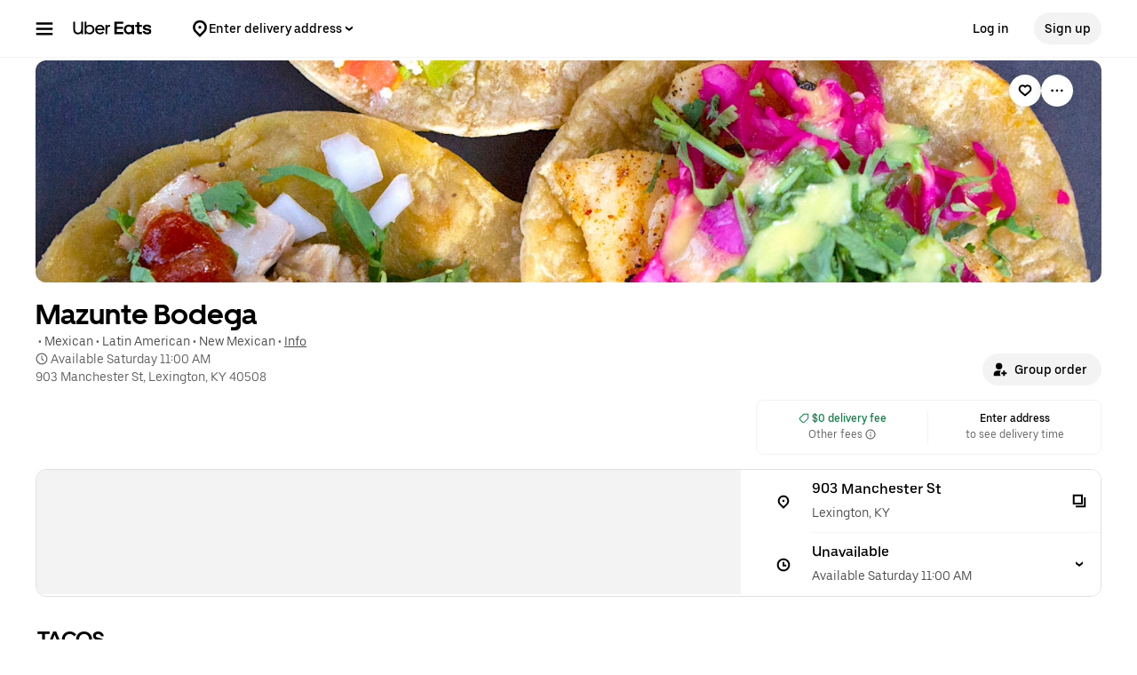

--- FILE ---
content_type: text/html; charset=utf-8
request_url: https://www.google.com/recaptcha/api2/anchor?ar=1&k=6LcP8akUAAAAAMkn2Bo434JdPoTEQpSk2lHODhi0&co=aHR0cHM6Ly93d3cudWJlcmVhdHMuY29tOjQ0Mw..&hl=en&v=PoyoqOPhxBO7pBk68S4YbpHZ&size=invisible&anchor-ms=20000&execute-ms=30000&cb=ir3ykvehljrt
body_size: 48841
content:
<!DOCTYPE HTML><html dir="ltr" lang="en"><head><meta http-equiv="Content-Type" content="text/html; charset=UTF-8">
<meta http-equiv="X-UA-Compatible" content="IE=edge">
<title>reCAPTCHA</title>
<style type="text/css">
/* cyrillic-ext */
@font-face {
  font-family: 'Roboto';
  font-style: normal;
  font-weight: 400;
  font-stretch: 100%;
  src: url(//fonts.gstatic.com/s/roboto/v48/KFO7CnqEu92Fr1ME7kSn66aGLdTylUAMa3GUBHMdazTgWw.woff2) format('woff2');
  unicode-range: U+0460-052F, U+1C80-1C8A, U+20B4, U+2DE0-2DFF, U+A640-A69F, U+FE2E-FE2F;
}
/* cyrillic */
@font-face {
  font-family: 'Roboto';
  font-style: normal;
  font-weight: 400;
  font-stretch: 100%;
  src: url(//fonts.gstatic.com/s/roboto/v48/KFO7CnqEu92Fr1ME7kSn66aGLdTylUAMa3iUBHMdazTgWw.woff2) format('woff2');
  unicode-range: U+0301, U+0400-045F, U+0490-0491, U+04B0-04B1, U+2116;
}
/* greek-ext */
@font-face {
  font-family: 'Roboto';
  font-style: normal;
  font-weight: 400;
  font-stretch: 100%;
  src: url(//fonts.gstatic.com/s/roboto/v48/KFO7CnqEu92Fr1ME7kSn66aGLdTylUAMa3CUBHMdazTgWw.woff2) format('woff2');
  unicode-range: U+1F00-1FFF;
}
/* greek */
@font-face {
  font-family: 'Roboto';
  font-style: normal;
  font-weight: 400;
  font-stretch: 100%;
  src: url(//fonts.gstatic.com/s/roboto/v48/KFO7CnqEu92Fr1ME7kSn66aGLdTylUAMa3-UBHMdazTgWw.woff2) format('woff2');
  unicode-range: U+0370-0377, U+037A-037F, U+0384-038A, U+038C, U+038E-03A1, U+03A3-03FF;
}
/* math */
@font-face {
  font-family: 'Roboto';
  font-style: normal;
  font-weight: 400;
  font-stretch: 100%;
  src: url(//fonts.gstatic.com/s/roboto/v48/KFO7CnqEu92Fr1ME7kSn66aGLdTylUAMawCUBHMdazTgWw.woff2) format('woff2');
  unicode-range: U+0302-0303, U+0305, U+0307-0308, U+0310, U+0312, U+0315, U+031A, U+0326-0327, U+032C, U+032F-0330, U+0332-0333, U+0338, U+033A, U+0346, U+034D, U+0391-03A1, U+03A3-03A9, U+03B1-03C9, U+03D1, U+03D5-03D6, U+03F0-03F1, U+03F4-03F5, U+2016-2017, U+2034-2038, U+203C, U+2040, U+2043, U+2047, U+2050, U+2057, U+205F, U+2070-2071, U+2074-208E, U+2090-209C, U+20D0-20DC, U+20E1, U+20E5-20EF, U+2100-2112, U+2114-2115, U+2117-2121, U+2123-214F, U+2190, U+2192, U+2194-21AE, U+21B0-21E5, U+21F1-21F2, U+21F4-2211, U+2213-2214, U+2216-22FF, U+2308-230B, U+2310, U+2319, U+231C-2321, U+2336-237A, U+237C, U+2395, U+239B-23B7, U+23D0, U+23DC-23E1, U+2474-2475, U+25AF, U+25B3, U+25B7, U+25BD, U+25C1, U+25CA, U+25CC, U+25FB, U+266D-266F, U+27C0-27FF, U+2900-2AFF, U+2B0E-2B11, U+2B30-2B4C, U+2BFE, U+3030, U+FF5B, U+FF5D, U+1D400-1D7FF, U+1EE00-1EEFF;
}
/* symbols */
@font-face {
  font-family: 'Roboto';
  font-style: normal;
  font-weight: 400;
  font-stretch: 100%;
  src: url(//fonts.gstatic.com/s/roboto/v48/KFO7CnqEu92Fr1ME7kSn66aGLdTylUAMaxKUBHMdazTgWw.woff2) format('woff2');
  unicode-range: U+0001-000C, U+000E-001F, U+007F-009F, U+20DD-20E0, U+20E2-20E4, U+2150-218F, U+2190, U+2192, U+2194-2199, U+21AF, U+21E6-21F0, U+21F3, U+2218-2219, U+2299, U+22C4-22C6, U+2300-243F, U+2440-244A, U+2460-24FF, U+25A0-27BF, U+2800-28FF, U+2921-2922, U+2981, U+29BF, U+29EB, U+2B00-2BFF, U+4DC0-4DFF, U+FFF9-FFFB, U+10140-1018E, U+10190-1019C, U+101A0, U+101D0-101FD, U+102E0-102FB, U+10E60-10E7E, U+1D2C0-1D2D3, U+1D2E0-1D37F, U+1F000-1F0FF, U+1F100-1F1AD, U+1F1E6-1F1FF, U+1F30D-1F30F, U+1F315, U+1F31C, U+1F31E, U+1F320-1F32C, U+1F336, U+1F378, U+1F37D, U+1F382, U+1F393-1F39F, U+1F3A7-1F3A8, U+1F3AC-1F3AF, U+1F3C2, U+1F3C4-1F3C6, U+1F3CA-1F3CE, U+1F3D4-1F3E0, U+1F3ED, U+1F3F1-1F3F3, U+1F3F5-1F3F7, U+1F408, U+1F415, U+1F41F, U+1F426, U+1F43F, U+1F441-1F442, U+1F444, U+1F446-1F449, U+1F44C-1F44E, U+1F453, U+1F46A, U+1F47D, U+1F4A3, U+1F4B0, U+1F4B3, U+1F4B9, U+1F4BB, U+1F4BF, U+1F4C8-1F4CB, U+1F4D6, U+1F4DA, U+1F4DF, U+1F4E3-1F4E6, U+1F4EA-1F4ED, U+1F4F7, U+1F4F9-1F4FB, U+1F4FD-1F4FE, U+1F503, U+1F507-1F50B, U+1F50D, U+1F512-1F513, U+1F53E-1F54A, U+1F54F-1F5FA, U+1F610, U+1F650-1F67F, U+1F687, U+1F68D, U+1F691, U+1F694, U+1F698, U+1F6AD, U+1F6B2, U+1F6B9-1F6BA, U+1F6BC, U+1F6C6-1F6CF, U+1F6D3-1F6D7, U+1F6E0-1F6EA, U+1F6F0-1F6F3, U+1F6F7-1F6FC, U+1F700-1F7FF, U+1F800-1F80B, U+1F810-1F847, U+1F850-1F859, U+1F860-1F887, U+1F890-1F8AD, U+1F8B0-1F8BB, U+1F8C0-1F8C1, U+1F900-1F90B, U+1F93B, U+1F946, U+1F984, U+1F996, U+1F9E9, U+1FA00-1FA6F, U+1FA70-1FA7C, U+1FA80-1FA89, U+1FA8F-1FAC6, U+1FACE-1FADC, U+1FADF-1FAE9, U+1FAF0-1FAF8, U+1FB00-1FBFF;
}
/* vietnamese */
@font-face {
  font-family: 'Roboto';
  font-style: normal;
  font-weight: 400;
  font-stretch: 100%;
  src: url(//fonts.gstatic.com/s/roboto/v48/KFO7CnqEu92Fr1ME7kSn66aGLdTylUAMa3OUBHMdazTgWw.woff2) format('woff2');
  unicode-range: U+0102-0103, U+0110-0111, U+0128-0129, U+0168-0169, U+01A0-01A1, U+01AF-01B0, U+0300-0301, U+0303-0304, U+0308-0309, U+0323, U+0329, U+1EA0-1EF9, U+20AB;
}
/* latin-ext */
@font-face {
  font-family: 'Roboto';
  font-style: normal;
  font-weight: 400;
  font-stretch: 100%;
  src: url(//fonts.gstatic.com/s/roboto/v48/KFO7CnqEu92Fr1ME7kSn66aGLdTylUAMa3KUBHMdazTgWw.woff2) format('woff2');
  unicode-range: U+0100-02BA, U+02BD-02C5, U+02C7-02CC, U+02CE-02D7, U+02DD-02FF, U+0304, U+0308, U+0329, U+1D00-1DBF, U+1E00-1E9F, U+1EF2-1EFF, U+2020, U+20A0-20AB, U+20AD-20C0, U+2113, U+2C60-2C7F, U+A720-A7FF;
}
/* latin */
@font-face {
  font-family: 'Roboto';
  font-style: normal;
  font-weight: 400;
  font-stretch: 100%;
  src: url(//fonts.gstatic.com/s/roboto/v48/KFO7CnqEu92Fr1ME7kSn66aGLdTylUAMa3yUBHMdazQ.woff2) format('woff2');
  unicode-range: U+0000-00FF, U+0131, U+0152-0153, U+02BB-02BC, U+02C6, U+02DA, U+02DC, U+0304, U+0308, U+0329, U+2000-206F, U+20AC, U+2122, U+2191, U+2193, U+2212, U+2215, U+FEFF, U+FFFD;
}
/* cyrillic-ext */
@font-face {
  font-family: 'Roboto';
  font-style: normal;
  font-weight: 500;
  font-stretch: 100%;
  src: url(//fonts.gstatic.com/s/roboto/v48/KFO7CnqEu92Fr1ME7kSn66aGLdTylUAMa3GUBHMdazTgWw.woff2) format('woff2');
  unicode-range: U+0460-052F, U+1C80-1C8A, U+20B4, U+2DE0-2DFF, U+A640-A69F, U+FE2E-FE2F;
}
/* cyrillic */
@font-face {
  font-family: 'Roboto';
  font-style: normal;
  font-weight: 500;
  font-stretch: 100%;
  src: url(//fonts.gstatic.com/s/roboto/v48/KFO7CnqEu92Fr1ME7kSn66aGLdTylUAMa3iUBHMdazTgWw.woff2) format('woff2');
  unicode-range: U+0301, U+0400-045F, U+0490-0491, U+04B0-04B1, U+2116;
}
/* greek-ext */
@font-face {
  font-family: 'Roboto';
  font-style: normal;
  font-weight: 500;
  font-stretch: 100%;
  src: url(//fonts.gstatic.com/s/roboto/v48/KFO7CnqEu92Fr1ME7kSn66aGLdTylUAMa3CUBHMdazTgWw.woff2) format('woff2');
  unicode-range: U+1F00-1FFF;
}
/* greek */
@font-face {
  font-family: 'Roboto';
  font-style: normal;
  font-weight: 500;
  font-stretch: 100%;
  src: url(//fonts.gstatic.com/s/roboto/v48/KFO7CnqEu92Fr1ME7kSn66aGLdTylUAMa3-UBHMdazTgWw.woff2) format('woff2');
  unicode-range: U+0370-0377, U+037A-037F, U+0384-038A, U+038C, U+038E-03A1, U+03A3-03FF;
}
/* math */
@font-face {
  font-family: 'Roboto';
  font-style: normal;
  font-weight: 500;
  font-stretch: 100%;
  src: url(//fonts.gstatic.com/s/roboto/v48/KFO7CnqEu92Fr1ME7kSn66aGLdTylUAMawCUBHMdazTgWw.woff2) format('woff2');
  unicode-range: U+0302-0303, U+0305, U+0307-0308, U+0310, U+0312, U+0315, U+031A, U+0326-0327, U+032C, U+032F-0330, U+0332-0333, U+0338, U+033A, U+0346, U+034D, U+0391-03A1, U+03A3-03A9, U+03B1-03C9, U+03D1, U+03D5-03D6, U+03F0-03F1, U+03F4-03F5, U+2016-2017, U+2034-2038, U+203C, U+2040, U+2043, U+2047, U+2050, U+2057, U+205F, U+2070-2071, U+2074-208E, U+2090-209C, U+20D0-20DC, U+20E1, U+20E5-20EF, U+2100-2112, U+2114-2115, U+2117-2121, U+2123-214F, U+2190, U+2192, U+2194-21AE, U+21B0-21E5, U+21F1-21F2, U+21F4-2211, U+2213-2214, U+2216-22FF, U+2308-230B, U+2310, U+2319, U+231C-2321, U+2336-237A, U+237C, U+2395, U+239B-23B7, U+23D0, U+23DC-23E1, U+2474-2475, U+25AF, U+25B3, U+25B7, U+25BD, U+25C1, U+25CA, U+25CC, U+25FB, U+266D-266F, U+27C0-27FF, U+2900-2AFF, U+2B0E-2B11, U+2B30-2B4C, U+2BFE, U+3030, U+FF5B, U+FF5D, U+1D400-1D7FF, U+1EE00-1EEFF;
}
/* symbols */
@font-face {
  font-family: 'Roboto';
  font-style: normal;
  font-weight: 500;
  font-stretch: 100%;
  src: url(//fonts.gstatic.com/s/roboto/v48/KFO7CnqEu92Fr1ME7kSn66aGLdTylUAMaxKUBHMdazTgWw.woff2) format('woff2');
  unicode-range: U+0001-000C, U+000E-001F, U+007F-009F, U+20DD-20E0, U+20E2-20E4, U+2150-218F, U+2190, U+2192, U+2194-2199, U+21AF, U+21E6-21F0, U+21F3, U+2218-2219, U+2299, U+22C4-22C6, U+2300-243F, U+2440-244A, U+2460-24FF, U+25A0-27BF, U+2800-28FF, U+2921-2922, U+2981, U+29BF, U+29EB, U+2B00-2BFF, U+4DC0-4DFF, U+FFF9-FFFB, U+10140-1018E, U+10190-1019C, U+101A0, U+101D0-101FD, U+102E0-102FB, U+10E60-10E7E, U+1D2C0-1D2D3, U+1D2E0-1D37F, U+1F000-1F0FF, U+1F100-1F1AD, U+1F1E6-1F1FF, U+1F30D-1F30F, U+1F315, U+1F31C, U+1F31E, U+1F320-1F32C, U+1F336, U+1F378, U+1F37D, U+1F382, U+1F393-1F39F, U+1F3A7-1F3A8, U+1F3AC-1F3AF, U+1F3C2, U+1F3C4-1F3C6, U+1F3CA-1F3CE, U+1F3D4-1F3E0, U+1F3ED, U+1F3F1-1F3F3, U+1F3F5-1F3F7, U+1F408, U+1F415, U+1F41F, U+1F426, U+1F43F, U+1F441-1F442, U+1F444, U+1F446-1F449, U+1F44C-1F44E, U+1F453, U+1F46A, U+1F47D, U+1F4A3, U+1F4B0, U+1F4B3, U+1F4B9, U+1F4BB, U+1F4BF, U+1F4C8-1F4CB, U+1F4D6, U+1F4DA, U+1F4DF, U+1F4E3-1F4E6, U+1F4EA-1F4ED, U+1F4F7, U+1F4F9-1F4FB, U+1F4FD-1F4FE, U+1F503, U+1F507-1F50B, U+1F50D, U+1F512-1F513, U+1F53E-1F54A, U+1F54F-1F5FA, U+1F610, U+1F650-1F67F, U+1F687, U+1F68D, U+1F691, U+1F694, U+1F698, U+1F6AD, U+1F6B2, U+1F6B9-1F6BA, U+1F6BC, U+1F6C6-1F6CF, U+1F6D3-1F6D7, U+1F6E0-1F6EA, U+1F6F0-1F6F3, U+1F6F7-1F6FC, U+1F700-1F7FF, U+1F800-1F80B, U+1F810-1F847, U+1F850-1F859, U+1F860-1F887, U+1F890-1F8AD, U+1F8B0-1F8BB, U+1F8C0-1F8C1, U+1F900-1F90B, U+1F93B, U+1F946, U+1F984, U+1F996, U+1F9E9, U+1FA00-1FA6F, U+1FA70-1FA7C, U+1FA80-1FA89, U+1FA8F-1FAC6, U+1FACE-1FADC, U+1FADF-1FAE9, U+1FAF0-1FAF8, U+1FB00-1FBFF;
}
/* vietnamese */
@font-face {
  font-family: 'Roboto';
  font-style: normal;
  font-weight: 500;
  font-stretch: 100%;
  src: url(//fonts.gstatic.com/s/roboto/v48/KFO7CnqEu92Fr1ME7kSn66aGLdTylUAMa3OUBHMdazTgWw.woff2) format('woff2');
  unicode-range: U+0102-0103, U+0110-0111, U+0128-0129, U+0168-0169, U+01A0-01A1, U+01AF-01B0, U+0300-0301, U+0303-0304, U+0308-0309, U+0323, U+0329, U+1EA0-1EF9, U+20AB;
}
/* latin-ext */
@font-face {
  font-family: 'Roboto';
  font-style: normal;
  font-weight: 500;
  font-stretch: 100%;
  src: url(//fonts.gstatic.com/s/roboto/v48/KFO7CnqEu92Fr1ME7kSn66aGLdTylUAMa3KUBHMdazTgWw.woff2) format('woff2');
  unicode-range: U+0100-02BA, U+02BD-02C5, U+02C7-02CC, U+02CE-02D7, U+02DD-02FF, U+0304, U+0308, U+0329, U+1D00-1DBF, U+1E00-1E9F, U+1EF2-1EFF, U+2020, U+20A0-20AB, U+20AD-20C0, U+2113, U+2C60-2C7F, U+A720-A7FF;
}
/* latin */
@font-face {
  font-family: 'Roboto';
  font-style: normal;
  font-weight: 500;
  font-stretch: 100%;
  src: url(//fonts.gstatic.com/s/roboto/v48/KFO7CnqEu92Fr1ME7kSn66aGLdTylUAMa3yUBHMdazQ.woff2) format('woff2');
  unicode-range: U+0000-00FF, U+0131, U+0152-0153, U+02BB-02BC, U+02C6, U+02DA, U+02DC, U+0304, U+0308, U+0329, U+2000-206F, U+20AC, U+2122, U+2191, U+2193, U+2212, U+2215, U+FEFF, U+FFFD;
}
/* cyrillic-ext */
@font-face {
  font-family: 'Roboto';
  font-style: normal;
  font-weight: 900;
  font-stretch: 100%;
  src: url(//fonts.gstatic.com/s/roboto/v48/KFO7CnqEu92Fr1ME7kSn66aGLdTylUAMa3GUBHMdazTgWw.woff2) format('woff2');
  unicode-range: U+0460-052F, U+1C80-1C8A, U+20B4, U+2DE0-2DFF, U+A640-A69F, U+FE2E-FE2F;
}
/* cyrillic */
@font-face {
  font-family: 'Roboto';
  font-style: normal;
  font-weight: 900;
  font-stretch: 100%;
  src: url(//fonts.gstatic.com/s/roboto/v48/KFO7CnqEu92Fr1ME7kSn66aGLdTylUAMa3iUBHMdazTgWw.woff2) format('woff2');
  unicode-range: U+0301, U+0400-045F, U+0490-0491, U+04B0-04B1, U+2116;
}
/* greek-ext */
@font-face {
  font-family: 'Roboto';
  font-style: normal;
  font-weight: 900;
  font-stretch: 100%;
  src: url(//fonts.gstatic.com/s/roboto/v48/KFO7CnqEu92Fr1ME7kSn66aGLdTylUAMa3CUBHMdazTgWw.woff2) format('woff2');
  unicode-range: U+1F00-1FFF;
}
/* greek */
@font-face {
  font-family: 'Roboto';
  font-style: normal;
  font-weight: 900;
  font-stretch: 100%;
  src: url(//fonts.gstatic.com/s/roboto/v48/KFO7CnqEu92Fr1ME7kSn66aGLdTylUAMa3-UBHMdazTgWw.woff2) format('woff2');
  unicode-range: U+0370-0377, U+037A-037F, U+0384-038A, U+038C, U+038E-03A1, U+03A3-03FF;
}
/* math */
@font-face {
  font-family: 'Roboto';
  font-style: normal;
  font-weight: 900;
  font-stretch: 100%;
  src: url(//fonts.gstatic.com/s/roboto/v48/KFO7CnqEu92Fr1ME7kSn66aGLdTylUAMawCUBHMdazTgWw.woff2) format('woff2');
  unicode-range: U+0302-0303, U+0305, U+0307-0308, U+0310, U+0312, U+0315, U+031A, U+0326-0327, U+032C, U+032F-0330, U+0332-0333, U+0338, U+033A, U+0346, U+034D, U+0391-03A1, U+03A3-03A9, U+03B1-03C9, U+03D1, U+03D5-03D6, U+03F0-03F1, U+03F4-03F5, U+2016-2017, U+2034-2038, U+203C, U+2040, U+2043, U+2047, U+2050, U+2057, U+205F, U+2070-2071, U+2074-208E, U+2090-209C, U+20D0-20DC, U+20E1, U+20E5-20EF, U+2100-2112, U+2114-2115, U+2117-2121, U+2123-214F, U+2190, U+2192, U+2194-21AE, U+21B0-21E5, U+21F1-21F2, U+21F4-2211, U+2213-2214, U+2216-22FF, U+2308-230B, U+2310, U+2319, U+231C-2321, U+2336-237A, U+237C, U+2395, U+239B-23B7, U+23D0, U+23DC-23E1, U+2474-2475, U+25AF, U+25B3, U+25B7, U+25BD, U+25C1, U+25CA, U+25CC, U+25FB, U+266D-266F, U+27C0-27FF, U+2900-2AFF, U+2B0E-2B11, U+2B30-2B4C, U+2BFE, U+3030, U+FF5B, U+FF5D, U+1D400-1D7FF, U+1EE00-1EEFF;
}
/* symbols */
@font-face {
  font-family: 'Roboto';
  font-style: normal;
  font-weight: 900;
  font-stretch: 100%;
  src: url(//fonts.gstatic.com/s/roboto/v48/KFO7CnqEu92Fr1ME7kSn66aGLdTylUAMaxKUBHMdazTgWw.woff2) format('woff2');
  unicode-range: U+0001-000C, U+000E-001F, U+007F-009F, U+20DD-20E0, U+20E2-20E4, U+2150-218F, U+2190, U+2192, U+2194-2199, U+21AF, U+21E6-21F0, U+21F3, U+2218-2219, U+2299, U+22C4-22C6, U+2300-243F, U+2440-244A, U+2460-24FF, U+25A0-27BF, U+2800-28FF, U+2921-2922, U+2981, U+29BF, U+29EB, U+2B00-2BFF, U+4DC0-4DFF, U+FFF9-FFFB, U+10140-1018E, U+10190-1019C, U+101A0, U+101D0-101FD, U+102E0-102FB, U+10E60-10E7E, U+1D2C0-1D2D3, U+1D2E0-1D37F, U+1F000-1F0FF, U+1F100-1F1AD, U+1F1E6-1F1FF, U+1F30D-1F30F, U+1F315, U+1F31C, U+1F31E, U+1F320-1F32C, U+1F336, U+1F378, U+1F37D, U+1F382, U+1F393-1F39F, U+1F3A7-1F3A8, U+1F3AC-1F3AF, U+1F3C2, U+1F3C4-1F3C6, U+1F3CA-1F3CE, U+1F3D4-1F3E0, U+1F3ED, U+1F3F1-1F3F3, U+1F3F5-1F3F7, U+1F408, U+1F415, U+1F41F, U+1F426, U+1F43F, U+1F441-1F442, U+1F444, U+1F446-1F449, U+1F44C-1F44E, U+1F453, U+1F46A, U+1F47D, U+1F4A3, U+1F4B0, U+1F4B3, U+1F4B9, U+1F4BB, U+1F4BF, U+1F4C8-1F4CB, U+1F4D6, U+1F4DA, U+1F4DF, U+1F4E3-1F4E6, U+1F4EA-1F4ED, U+1F4F7, U+1F4F9-1F4FB, U+1F4FD-1F4FE, U+1F503, U+1F507-1F50B, U+1F50D, U+1F512-1F513, U+1F53E-1F54A, U+1F54F-1F5FA, U+1F610, U+1F650-1F67F, U+1F687, U+1F68D, U+1F691, U+1F694, U+1F698, U+1F6AD, U+1F6B2, U+1F6B9-1F6BA, U+1F6BC, U+1F6C6-1F6CF, U+1F6D3-1F6D7, U+1F6E0-1F6EA, U+1F6F0-1F6F3, U+1F6F7-1F6FC, U+1F700-1F7FF, U+1F800-1F80B, U+1F810-1F847, U+1F850-1F859, U+1F860-1F887, U+1F890-1F8AD, U+1F8B0-1F8BB, U+1F8C0-1F8C1, U+1F900-1F90B, U+1F93B, U+1F946, U+1F984, U+1F996, U+1F9E9, U+1FA00-1FA6F, U+1FA70-1FA7C, U+1FA80-1FA89, U+1FA8F-1FAC6, U+1FACE-1FADC, U+1FADF-1FAE9, U+1FAF0-1FAF8, U+1FB00-1FBFF;
}
/* vietnamese */
@font-face {
  font-family: 'Roboto';
  font-style: normal;
  font-weight: 900;
  font-stretch: 100%;
  src: url(//fonts.gstatic.com/s/roboto/v48/KFO7CnqEu92Fr1ME7kSn66aGLdTylUAMa3OUBHMdazTgWw.woff2) format('woff2');
  unicode-range: U+0102-0103, U+0110-0111, U+0128-0129, U+0168-0169, U+01A0-01A1, U+01AF-01B0, U+0300-0301, U+0303-0304, U+0308-0309, U+0323, U+0329, U+1EA0-1EF9, U+20AB;
}
/* latin-ext */
@font-face {
  font-family: 'Roboto';
  font-style: normal;
  font-weight: 900;
  font-stretch: 100%;
  src: url(//fonts.gstatic.com/s/roboto/v48/KFO7CnqEu92Fr1ME7kSn66aGLdTylUAMa3KUBHMdazTgWw.woff2) format('woff2');
  unicode-range: U+0100-02BA, U+02BD-02C5, U+02C7-02CC, U+02CE-02D7, U+02DD-02FF, U+0304, U+0308, U+0329, U+1D00-1DBF, U+1E00-1E9F, U+1EF2-1EFF, U+2020, U+20A0-20AB, U+20AD-20C0, U+2113, U+2C60-2C7F, U+A720-A7FF;
}
/* latin */
@font-face {
  font-family: 'Roboto';
  font-style: normal;
  font-weight: 900;
  font-stretch: 100%;
  src: url(//fonts.gstatic.com/s/roboto/v48/KFO7CnqEu92Fr1ME7kSn66aGLdTylUAMa3yUBHMdazQ.woff2) format('woff2');
  unicode-range: U+0000-00FF, U+0131, U+0152-0153, U+02BB-02BC, U+02C6, U+02DA, U+02DC, U+0304, U+0308, U+0329, U+2000-206F, U+20AC, U+2122, U+2191, U+2193, U+2212, U+2215, U+FEFF, U+FFFD;
}

</style>
<link rel="stylesheet" type="text/css" href="https://www.gstatic.com/recaptcha/releases/PoyoqOPhxBO7pBk68S4YbpHZ/styles__ltr.css">
<script nonce="jW1yYRBzKB_KJDPLiZHvFg" type="text/javascript">window['__recaptcha_api'] = 'https://www.google.com/recaptcha/api2/';</script>
<script type="text/javascript" src="https://www.gstatic.com/recaptcha/releases/PoyoqOPhxBO7pBk68S4YbpHZ/recaptcha__en.js" nonce="jW1yYRBzKB_KJDPLiZHvFg">
      
    </script></head>
<body><div id="rc-anchor-alert" class="rc-anchor-alert"></div>
<input type="hidden" id="recaptcha-token" value="[base64]">
<script type="text/javascript" nonce="jW1yYRBzKB_KJDPLiZHvFg">
      recaptcha.anchor.Main.init("[\x22ainput\x22,[\x22bgdata\x22,\x22\x22,\[base64]/[base64]/[base64]/ZyhXLGgpOnEoW04sMjEsbF0sVywwKSxoKSxmYWxzZSxmYWxzZSl9Y2F0Y2goayl7RygzNTgsVyk/[base64]/[base64]/[base64]/[base64]/[base64]/[base64]/[base64]/bmV3IEJbT10oRFswXSk6dz09Mj9uZXcgQltPXShEWzBdLERbMV0pOnc9PTM/bmV3IEJbT10oRFswXSxEWzFdLERbMl0pOnc9PTQ/[base64]/[base64]/[base64]/[base64]/[base64]\\u003d\x22,\[base64]\x22,\x22IU3ChMKSOhJCLA7CtWLDkMKYw5rCvMOow53Cs8OwZMKXwpHDphTDuB7Dm2I8woDDscKteMKBEcKeP3kdwrMRwoA6eBvDggl4w47CmjfCl31mwobDjS3Dt0ZUw4fDomUOw74Rw67DrDDCmCQ/w7jCmHpjGkptcXrDiCErH8OkTFXCmMOwW8OcwpBuDcK9wrDCnsOAw6TCoAXCnngaFiIaC2c/w6jDmBFbWCjCgWhUwpDCuMOiw6ZTA8O/[base64]/DrgjDkkvCksOmwr9KOiTCqmMWwpxaw79Cw6FcJMOwHx1aw4XCgsKQw63CiCLCkgjCm3fClW7ChzBhV8OHOUdCLMKowr7DgRMBw7PCqjPDu8KXJsKYL0XDmcKLw6LCpyvDhQg+w5zCqwMRQ2pnwr9YHsOzBsK3w5HCjH7CjWLCn8KNWMKNPxpecyYWw6/DnsKhw7LCrWN6WwTDmjI4AsONZAF7XTPDl0zDujASwqYzwpoxaMKLwqh1w4UgwqN+eMO5Q3E9Oh/CoVzClA8tVxoDQxLDrcKew4k7w73Ds8OQw5t7wqnCqsKZDitmwqzCnBrCtXxNccOJcsKxwrDCmsKAwo/CisOjXXDDlsOjb07DpiFSWnhwwqdWwookw6fCu8KewrXCscKqwpsfTgPDiVkHw6LCgsKjeQNow5lVw4V3w6bCmsKEw4DDrcO+aw5Xwrw6wo9caS/CncK/w6YJwpx4wr9QUQLDoMKSBDcoLgvCqMKXGcOMwrDDgMOncMKmw4IdOMK+wqwhwr3CscK4bWNfwq0nw59mwrE0w5/DpsKQacKSwpByRx7CpGMgw44LfTsEwq0jw5jDgMO5wrbDq8Kew7wHwr1nDFHDq8KmwpfDuGnCisOjYsK3w5/ChcKnacKXCsOkWDrDocK/RmTDh8KhNcObdmvCisOqd8OMw7FvQcKNw7PCg217wr0AfjsgwrTDsG3DqcOtwq3DiMKwOx9/w4fDvMObwpnCqEHCpCFkwp9tRcORfMOMwofCrMKuwqTChmLCqsO+f8KDJ8KWwq7DoF9aYUplRcKGeMKWHcKhwqrCgsONw4E5w4pww6PCnBkfwpvCvkXDlXXCvUDCpmoaw73DnsKCBMKwwplhZCM7wpXCh8OQM13CllRVwoMRw4NhPMKlQFIgb8K0Km/DrSBlwr4Cwo3DuMO5V8KxJsO0woZdw6vCoMKfW8K2XMKjTcK5OnsOwoLCr8KlKxvCsX3DosKZV3sTaDomEx/CjMO3OMObw5dvAMKnw453GWLCshjCrW7Cj3bCs8OyXDXDlsOaEcKJw5s6S8KJMA3CuMKqHD83YcKIJSBOw5p2VsKlQHLDv8OcwpHCtSJDWcKXdzsRwr4+w5nCscOyUcKOT8OTw4t0wrbDvsK3w43DgXEjEcO4wpxMwpXDu1wFwpvDrGPCqcOBwrkMwqfDrT/CoBBJw6BYdsK2w77ClUXDucKfwrfCs8OKw607FsOowrETLcKmXsO0QMKhwpjDtRF6w7RMSGkTJV4mdzHDlcKXPgXDscOHXMOFw5fCrT/DrMKSXh89N8OnWQ0GS8O/[base64]/PsK5wpJVwqrDtcORNHPDvy/[base64]/wqoSwrQrbMOHFzTDvsKXw7cQTMKNacKRJWvDvsKUIz07w7x7w7fChsKXRALCtsOVT8OFeMK/f8OZeMK9EMOrwpTCilpBwpBiJsOHCcKjw615w7xNUsKjSsK/S8O6LsKfwr80I3LClXbDsMOnw7jDj8OrfsK8w5rDqMKLwqJEKMK1DsO6w6M4wrFqw4JewqMgwoPDsMOXw4DDk1oiVMK/P8O/w6Z3woLCgMKUwoIfRgViw7/DqGpYLyLCqk8qHsKiw6UXwqzCqz9dwprDiCrDv8ODwpLDjMOpw53CksKkwqJybsKdJxnCkMOEM8KnW8Kpwpg/w6LDtVwCwoTDrVt+w6XDiltBUiXDvnLCgMKjwojDgMOzw7ZgHANBw4fCmsKRXMKMw6B8wrHCmMO9w5nDmMKJDsOUw4vCuGETw7soUCk/w4wRd8O/[base64]/DrRjDug9OWmPDoXvDhlQ3AkjDujzCsMK0wqLCusKnw4gmZsOIdcOPw43DlSbCv3HCokrCnSnDnmXDqMKvw5N4w5Flw7JvcRfCl8OMwoLDmsO+w4nCpVrDqcKGw7hRGRYrwoYLw64xaT/CoMO2w7cSw6lYLjjDt8KgbcKTW0YAwq5ZamjChsKlw5jDqMOvXSjDgwvCosOicsKxIcKhw67Ch8KTAB1twr/[base64]/[base64]/w4p1f8O1OG9XwpzCr8O/wpfDmiZ0Bz7CphR5ecKeYE3DjELDjXzDu8KBVcOLwozCiMKRYMK8KQDCiMKVwolRwrNLVsOzw5/CuzDCr8KnMxRfwoBCwpHCuwXCrXrCvT5cwrZSJUzCgcOJw6rCt8KyT8Oow6XCoCDDuGFAPD/DvR4Acxl2wp/DhMOyEsKWw44jw4zChHjCisOeKkTCscO7wpHCn0YLw6tPwq3CoEfDjcOBw6gtwqcoFCLDozLCmMOGwrpjwofClcOaw73CqcKrTFsdwrLDlUF2LF/CicKLP8OAO8KhwrdefMKQB8K9w7xXK0siPF5uw53DtGfCpycJCcO9NTDDpcKQeRPDtcKhasO1wpZYX0fCplAvVDzCmjU3wox+wobDgzINw44qCcK/SQ8DEcOTw7pVwrNKdk9NAcO6w6cGXsK/VsKSYsO6SA/CucO/[base64]/eMKhwqRXVmV/w5QMwr/DknUEwo/CnyxeJC/DuzDDmn/Dj8KNWMOEwpcscTnCihvDgTfChRjDvEg0wrUawoZUw7fCtgzDrCDCn8OCaVTCtlXDuMOtKsKJOQVPNG7Dnm8JwojCvcK8w6/CnsO6w6TDjjjCml/[base64]/[base64]/w6xpXXxOw78aw4/CrxfChMKcwqRWQGbDiMKCfXzCrSEkw71UAj5kIjhFwrLDo8Ogw6HDgMK+w7jDjx/CvHZJF8OcwrJpRcK9G23Ckmd7wqzCpsKxwrrCgcO+wrbDhHHCpT/DlsKbwp1twqPDhcOXeEoXMcKiw6PCly/CjCTDiQXDqsK9FypsInoRRE5kw7wuw4dIwpfCoMK/wpFZw6rDl0XCq1jDsi0+AsK1ERVnBcKMMsKUw5DCpcKDXRUBw6LDr8Ktw49gw7HCssO5R0DCusKWMQHDqU8Ewoohb8KGfW5iw7YzwpQEw6/DuDHCn1Zrw6LDosK5w59IXcO2w4LDs8KwwoPDlHjChgxRdjXCq8OhZhwtwoJawpNvwqnDpgdFFMK8YEE0RHPCpsK3wrDDki9gw4EqIGR6XSNLw7YPLQwQwqsJw5AtJC9/worCgcK7wqvCpsOEwpNrL8KzwofCpMK8bQXDrEjDm8OMJcKXJ8OuwrfDrsKOYC1lVlDCk2kAE8OBdMKZb28kUTcxwrVvwpbDk8K/[base64]/N2wsw6jDgMOxwrTDiMO+w7tzZMKMS8KEwq5rwo3DhHfCksKcw4HCoHPDpEhfHU3DrcKew7oDw4/Ch2zDiMOOX8KnTcK/w6rDicOiw4d3wr7CtjfCkcKpw6TDk17Cm8OKdcOANMO0MQ7CtsKjN8K0NGcLwrV6w7HCg1XDscOdwrdswq8JXi5Cw6/DvcOvw7LDkcOsw4PDrcKEw6wgw5xKMcKuEMOLw7LCksKqw7XDiMOWwo4Mw73Diwx/Y2MBQcOqw58Vw5LCq27DlhfDucO6wrrDsgvCqMOhwpROw4jDsDPDsRszw5ZPAsKPdsKAWW/Di8K5w70wHcKNXEw0McKdw49aw4TCj1HDrMOgwq4SKVQow5g2UE9lw6NIZMOnI27Do8KmZ2rCmMKxG8KuJwjCtBnDtsO4w7jClcKkVyBpw6xywpRxOwFfOcOjNcKEwrDDh8OXMG3Cj8OgwrIfwrIww4lHwr/CisKPZsONwprDj3PDh1TCpsKrKcKKYSkJw4zDscK7woTCpU1jw6vCiMKTw6o7O8OzGcKxBMOzVUtQesOFw5vCo34OT8OpXVc0fiLDkHHDj8K2S0VTw4/Cv2JUw6Q7MynDun9iwrXCs13Ct0ovOUtqw7DDpGRYHcKpwrROwprCvgE0w6DChVJ3WsOKQcK/AcO1FsO7U1zDogNqw7vCvgrDogVlX8KRw78FwrzDu8OMf8O8KmbDrcOMUsOnTsKIw5DDhMKIPjBTcsOLw43CkTrCu3gWw4wxRsKvw53Cj8OgBFI9dMOcw4XDkXIIAMKWw6TColbDqMOPw7hEUXNrwqLDq1rCksOSw5YNw5fDs8O4wo/Ck05EZzXCvsKzdMOZwp7CksO8w7guw4jCt8OtNyvChMOwYyDCssKAVizCrxjDn8OLTynClxvDm8KMwodRIMOzZsKpcsKpHzjDk8OIb8OON8OlTcK9w6/ClsK7WAYsw7XCjcOuVGrCjsKZRsK8O8OIw6xiwpZiccOTw4bDpcOxQsO+HSvDg1jCucOowpU+wo9Gw4x2w4/[base64]/ZsKtwr7CjMOOwojDrMKDJB0mECwlwqXDt8KqCQrCrkB/OcO5OsO4w6XCjMKNHMO3BMK2wpHCoMOhwoDDjcKXfyRJw4Zbwo8AEMOwI8O4bsOqwpteLsKVGRTCqlvDgMO/wroCXQPDuS7Dl8OAaMO9VcO9TMOlw6VTJcKmbD5keCrDr2/[base64]/DtRZVwr0AUsK1CBjDoMK1w7FMwqjDn18Ew6TCimx/w47DnBkkwoR5w4lcOUvCrsOyO8OJw6xywqzCuMKEw7DDm1vCmMKxNcKKw77DusOFQcOwwpTDsGLDoMOKTUDDnEddcsO9wpDDvsKEaSlTw5xswpFwMHQpY8OfwrvDr8OcwpfCjH3DksOdw75XZTDCmMKfOcKyw5vCtXtMwp7Cs8KtwrY3GMK0wo9LQ8OcZy/CvcK7AQjDhBfCnwjDuQrDscOsw4k0wpjDr1lOETtfw6rDoW3CjxMnZUMaUcO6U8KtXG/DpcOYGkMWZ27CjXnCi8OAw6AXw43DisKjwostw4Mbw5zDjTrDiMKKYXDCoHnDqUtLwpHDnsKGw75iRMKGw6vChl8ew7rCu8KGwr1Qw7bCgl5ANcOjSRrDl8KnfsOzw5wgw7wfNVXDh8KOBxPCrElIwoMtZ8Kzw7rDtj/CjsOww4V6w63CrCk0wod6w5PDly/DqGTDi8KXw6nCnCfDj8KJwonCqMOAwoU7w47DqwpWWkJQw7hCUsKIWcKUK8OiwpV9QQ/CpUvDtAPDlsKEB1rCr8KUwqHCsS86w4DCtMOMOhjChzxqQsKOeiPDvEYKM2dYJ8OPB0M1Zk3Dim/DhRXDosKRw5vDicO6asOqKW/DicKPaEgSOsKlw49RPjTDq3RuJ8KQw5/CksOCS8OYw53CrFHDnMOEw5oRw43DgSbDksORw6RDwrMTwqfDicK2NcKiw6FRwojDuljDgBxGw7rCgCHChAzCusOvFcO0YsOoAWF+woNXwoQ0wo/[base64]/CnsOFw480AMONw5rDq0cAUsKhDAvCg8O0VcKPw5onw7p2w5lCw4QHPMO9QiIQwrBXw4PCr8KeQXk0w6bCvWkDJ8KSw5rCkMOVw6sXTk/DmsKpX8ObODPDlRrDuEbCssKFCDfDggjCs0zDv8Oewq/CmUcJIkgwNwIPdMK1RMKAw57Csk/Cikstw6TCqG9uEnPDsyXDlMOXwobCikgtIcO6w69Lwph1w73DmcObw6wLSsK2EAEjw4F5w4DCs8KmdQwyOzgzw7Vdw6cjwqjCnlDCgcK7wqMWc8KywqfCgFHCkivDqMKsfhfCsTFpAXbDtsKdWzULdwLDmcO/Tg9pZ8OLw7tFOsO4w6jCgjDDsU1yw5VNJ1tCw5kbf1vDk3/[base64]/[base64]/DgcKrb8O8w4HCq8O5P8KPwpJ6w6ZJYzcdf8OKGMKpwoMrwoE9wr5NT3ETeGLDmT3DucKAwqIKw4MywqjDnWYBAnLCjF0pYcOPFltZAMKjO8KGwoXCh8Oowr/DtWovRMOxwqTDocOxSVbCoyQiwr/[base64]/CilTDt8Krw6/DgCtmTz5CwqjCk09ZwrxTw7kKIMOUTSzDucK7d8KZwq0PcsKiw4LCgMKNcgfCuMK/[base64]/DgFM8ZmYew7jChEcNw6/DpXYwNXgDM8O5fAhfwq/CiWLCjsOlV8O5w5vCkUtnwopCIVwDXijCpcOJw51+wovDgcKSKX9jVsKtUQbCqULDucKlS2BuSzDCq8K3eAV9WCoWw7Iew7jDpGXDvsOfGsOQWE/DrcOhFi7Dh8KsXBotw7vClHDDrMO/w6nDrMKtwoY1w5vDhcOzfRjDk3jDo3gmwqM1wpzCghFCw5LCohfClR1gw67DvSc/E8Ouw5bCjwjDtxBgwrYGw7jCqcKew7JnDkVYfMOqEsKHdcKNwpt3wr7DjMOuwo5HUR1CTMKZIlRUCHIKw4PDjDbClGRpTzhlw67CqyEEw7bDimodw7/DoCjCqsKWC8KxWUgZwr7DkcK1wrbDncK6w7vDoMOmw4fDhcKRwqLClVPDtm9Tw5czw4/Ck0zDhMK4XmQTR0oJw6I1YUY4wrxuBcOBJj4KUSbDnsKsw7jDjcOrwoB7w6l8wptof0XDqV3CsMKccTtgwp5xRMOHdsKKwrcbasOhwqwBw5ZgJ2g2w6MNw7s4PMO2CWHCrxHCgT8Bw4DDksKew5nCrMKpw4rCliXCu2XDv8KlbcKMw6PCvsKNHMKYw4LCnQo/woksNMKTw7sfwrBxwqDCucKnKsOuwoc3wowBaHbDpcOnwqjCjQUMwpLChMKLGMOYwpskwqrDmnbDqsKhw6XCusKHCSDDkWLDuMOiw782worDosKmwoZsw4MsSF3DjFjCjnvCnsOTIMOrw5Z0EU3DlsKawr9HIEjDhcK0wrzCgy/ChcKdwoXDscORZzl+cMKsVBbCncO0wqFDb8Kuwo17wqM2wqXCr8OfHzLDqcKmTS8zZMOhw7N7TlVvDXPCr1/[base64]/Dv8OCw6MXwpnCqsK4FcOBwpXCsVkewrjCicOKw6l4ejNqwoTDqsK/[base64]/[base64]/DnBlKRFwww6fDkxjDlzHCs13DgMOAwonDlcKuOsONPsK4wqZhWDVmc8KfwpbCg8KOUcOxBwJmbMO/w41fw77DjmVOwqbDn8O3wqcWwplVw7XClXnDqWzDtx/CrcKSbcKqRQxSwqHDv3vDvjEaVwHCqHzCpcO8wozDhsOxZUxBwqzDhsK1b2LDkMOfw5ZWw41qQMK/[base64]/DpsKtbRVxwqHClsKmdUo5PcK6HhV0w7kgwoxnLMOew4ZPwo7CkRTCsMOTMMOXJlowI2kreMK6w7QMEsOAwrQAwrkTSX0mwoPDrmdjwoTDiUPCoMKFP8Oew4Jie8OARMOpdcO/wq/DkmpvwpLCqsO+w5svw7zDhMOUw5bCo2jCj8O+w7IfNy7DqcOFfhl+VcKKw50gw48LA05mwoAVwoRkdRzDoj00EsKSMcO1f8KLwqcjw5IAwrfDvGVQYEbDrkU/w6l0SQB8N8Kcw6DDswEvSG/Dv1/CksOUHcOSw57Dl8KnShgPSn1YdUjDkmvCoGPDiSUuw5JWw6pxwrMZdiEoPcKXThx2w4R1EGrCocKuEmTCgsOoUsKNRsOywr7CnsK6w6AUw4cQwrEZU8OGa8Kmw6/DgMO9wqF9KcKYw6pSwpXCv8OpF8OEwpBgwpJJZV1sAjsrwqTCt8KsDsK+w6IcwqPDmcKQGsKQw5/[base64]/DiMKZdnJZAsOvw6F4ZXBhw4HDhzoJV8K4w6rCksKKO2TDhTNTRzLCui7DnsK+wqjCk1/ClcKnw4fCi3bCqBLDq1oxY8OxGn8cN0HDqyUBWUguwo3DpcOSIn9NZRnDtMKcw54mAi0tfQbCt8O6wr7DqcKowofCgwnDpMOXw7HClFRbwrDDnMOkwqjCicKPSl/DlcKbwppNw5A+wp/ChMOWw59tw69TPBxNG8OuHHHCsifCiMOjasOmM8Orw63DlMO7HcOww5FBWcO/[base64]/Rm13a8KdwrLChUhVW8OGf8OuacOqw4c3w7BVw6rDnkkEwoNGwp7DvybCusKWCH/CmCs2w7LCpcOywoxow49iw4ZEEsKdwpZLw67Ck2HDiUsEYRwowpXCjMK5OcO/YsOIU8KMw5fCsn7CjizCmsOtVmgTGn/Dv1JUGMO9HzhkGcKdMcKKRFANJCdZDMK/w5R7w7F+w67DkMOtJcOGwoM+w4PDjUtnw5FOUMKgwoY7ZW0ZwpQLVcOEw7lAMMKvwprDs8KawrkRwokKwqlCaWgmPsO2wpEYFsOdwofCusKZwqtsMMKjWjcxwpNgZ8K1w5DCsXIrw4rCs2kRwqBFwqnDnMKhw6PCpcKww7HCm09Qwr/ChgQHEhbClMOzw5ESAmNPUHHCpT3Dp19jwo8nwqHDgUt+woPCgzzCpUvCtsKQcVjDm03Dqy4SQj3Cl8KoS2xLw4nDvFbDn0/[base64]/Dk8OoBMKbw6XCrMOFUQ4nw4LCkWLChSTCnk/CpCDCrl7Cq0kvc0kbwohhwrzDoV9qwqHCh8O1wprDtMKlwpgewrUXBcOpwoYDK3UHw4NWFMOGwqZkw6s+BUMIw5BZJQrCoMK7YxZSwq/[base64]/[base64]/wrLDv8Ojw7fDjsKiOTLChH8VwpHCq8KFw4VTZ27CngICw5RUwoPDsThFNsO3ejPDiMOOwqRudAlDRsKTwpNWw7zCiMOUwpljwpzDgnU+w4R6KsOXdMO8wq1iw4PDscKhwozCtEZaAyDDhkhbHcKRw5fCp0h+dMO+JMOvw7/ChT4FECfCmMKoGAnCgTs+ccOCw5DDjcOEbEzCvnzCo8KnO8ORD33CuMOrbcOAwr7DngJOwqzCjcO3YcKoQ8OXwqfCmARNQwHDsVLCrjVTw6kfw7PCtsKlWcKXQ8Kew5x6PEkow7PCrsO/wqXCpcObwqh5FxpmXcONbcOEw6BwWxQgwpw9w5LCgcO0wpQPw4PDjQ1Bw4/ChhoqwpTDoMOvNyXDocKvwqYQw6fDmTrDk1/DrcKQwpJCwo/Ctx3DiMO2w6cZSMORW23DkcKKw59GOsOGOcKnwphpw6AkVsO9wrhvw5UIU03CjGEtw7pzQz/[base64]/DhcK/woNvw7AeRCRSTwzDk8O0G8KAbGZOC8Oyw6ROw43DiS/DgQU6wp7Co8KNXsOHDX7CkC50wpV5wrzDnsKEVX/Cu2dXEcObwqLDlsKKRsO8w4PCqFfDizwVTsKGQyd2UcKycsK0w4FBw4lwwpXCkMK+wqHCqVQ8w5zDgl1SSMKiwoZnEsKEFV0sZsOqw5/DicO2w7HCin3CuMKew5jDvhrDg2nDrDnDt8KFIFbDhxbDjAnCrzE8w69yw5Q1wqfCiT0kwoDClWpSw7/[base64]/DhhPCp8KfOWF8wro4wr/[base64]/eQPDhMOCBUzCoTrDiMKxIsOkRlYvwrDCrmISw7ofwpkww5PCrDDDsMKoCcKtw6URSTAzFcOMY8KBPHfCjFx1w7BeTGZxwrbClcKreRrCinnCusKmLWXDlsORVD9SHcOBw5fCpxx/w7LDh8KJw6LCnE43f8OpfFczTAcbw5J+aX57e8KwwoVuBmtscBHDnMOnw5fCoMK+w6lQJQ4Ewp7Cj3nCgETDvsKIwocTBcKmLE4Fwp5tYcKzwq4YNMOYw4sIwpPDq3PCjMO4HsKBV8OdEMORZ8KZacKhwqoaL1HDlCvDv1s/wohAw5EgJ0xnGcKZMcKSD8KRcsK4NMOxwqjCh3PCs8KLwpspeMO+HMKUwpgfCsKUYcO4wqzDlRYWwp9ARDnDgsKVOcOZFMK/wpNXw6PCosO8PwBlXcKzBcO+UsKUBg98M8K7w6jCoBLDicOSwqpDF8KZEV8xdsOqw4zCksOkYsKsw4ATJ8OWw4gPYkzClmnDssK7w49nWsK0wrQFGT4Hwr08A8OGPsOQw4E5WMKcLR4OwpfCmMKmwrRCw4zDnsK/I0zCpUzCuGcJe8OWw6YywojCsl0jQ2IaHV8IwpMuJ0V1AcOxJnYaDlHCusKrM8KiwrnDlMOQw6jCjgQ8GcKjwrDDujduE8OVw61cOFLCoB5nQms+w7nDm8ObwprCglfDszUeB8KycQ8/wprDiwdtw7PCpzbCll1Wwo3ChisbJyrDmzw1wrjDrEbDjMKuwoI9DcOJwrRKeD7DmSDCvhxjIMOvw7c0RsKqHQZGbzZ8NkvDkVZKKcKpCMO3wqEtI2oOwoAvwo/[base64]/Cg8OpbArDnMOEw7t3w4zDhMKVw6PDnEbDucOnwqNMKMOiYXjCq8Kgw6fCkAE7LMO5w5w9wrvDvBwrw77DjsKFw6/DgsKHw60Zw63CmsOpwp1GWBdsLkYiPhDDqWZSRUpZZwQswpYLw6x8a8Oxw6EHHj7DnMOAQsOjwq1fwp4Uw7fCocOqODtLcxbDnmxFwpjDsVNew4XDm8OQE8K2OkHCq8OxfgXCrG44JB/[base64]/DojXDp8OsK2/DiMKPHUofesKRMD5pYMOaOx3DhsKZw4gww5PCpMKRwrNqw68qwoPDqybDllzCm8OZHMKoOknCkMK/[base64]/w5lfwpcNwovCgsKVDcOhOy9dCsKkw4UNb8KVwrLChcKcw7B0EcOtw5dYL1pmccOhV0fCsMOtw7Bqw4IGw6HDo8OwCMKTbljCuMOCwrY+L8OxaSJXNsKSXDUiF2VleMKzRlzDgxDCqiFbOETCi0JtwrJfwqAqw4zCvcKFwpbCpsKMTMKxHEvDs3/DnBgwJ8KkXsKDaCE2w4LDnDNUV8KVw5UjwphswpMTwrQRwqTDtMOFRsOyY8KjMDEAwpA8wpoVw5jClykVFVHCqW9JBhFYw4FAbU4iwogjHCXCqsOeMRRhSm4Sw5rDhhRQJsO5w4gDw5nCs8O0TQtnw6/Drzhyw4s3GEjCv0ttLMOkw5VYw73CrsOmVMO8HwXDiGpiwpnCnsKEcGEEwp7CkUYnwpfCi1DDhsONwrAHfsKnwphqecO8MjfDpR10wrt/wqYdwrfCoGnDmcKdEAjDnRbDtl3DkCHCrx1cwpZlAnTCvWjDvgsEK8KCw7DDksKqJTjDiW5Ww7vDjMOswoVmFkLDnsKmYsKsJMKowotDBBzCkcKdbVrDgsKHA3FjXcKuw53Cqg3DiMK9w73Cq3rCqx4mworDgcKUXcKJw7fCp8Kuw6/[base64]/[base64]/[base64]/bMK2w78Lw47CsMO1w7TDgCrCpUDDmB82LcO4wpIKwoINw6t6ZsOPe8OBwozDkcOddz3CsFXDu8OJw6HDsXjCgcO+wqRawrRDwocbwp1oXcOkWV/CpsORYgt1KsK6w6Rye1Myw6cewqnCq0lMc8OPwoIkw4VaG8Okd8KuwpHDtsKUZmHCuQDCg3zCg8O/C8KIw4McHArCgRjChMOzwrPCs8KTw4DCg2nDqsOqwoDDjsOrworCu8OgOcKvWUxhFGPCqcO7w6/DowBoeBlYFMOsPQM3wp/DqTrCnsO+wojDqcOfw5DDizHDrgckw5XCgQLDiW8vw4TDj8KePcK1woDDlsOkw69AwpFaw73CvmsHw5N2w6dTZcKPwobDt8OANsKwwozCrwzCusK/[base64]/G3XDqsK4JRUUw7USLWbCmMOFw55tdcKAwpXDtlsiwo9Kw4TCikHDnk98w57DpS0pHU4rXlB+ZMKlwpYgwrprQ8KpwqQBwoFmWF7Dg8KAw6waw5RcNsKow7PCmhlSworCp0PDqBt9AjEdw4AGacKzIsKHwoYhw6kSdMKnw7bDsT7CpT/[base64]/DhhHDg8OuSG3CqEkCOsOcV8Oaw43CgSEOasKAJMOEwr5xcMOuTi8sWznDkwUHwrjDmsKgw7VkwoseJ1w/DT/ClGzDpsK8w4IqdXpVwoDDpRXDtlFAdw0WfcOowqBnDQxUHcOAw6zDssOKXcK/[base64]/CnMKow7zChsKzw5LChSRmfsKaXsOGw6xXYcOkwojDq8OyZcOEdMKRw7nDnmk5wqxJw4HDlsOcd8OJBTrCmsODwq0Swq/[base64]/[base64]/bC7Cti5bKgXCqcK6wp8swoYlTMOmwq9Hwo3CncOnw4w3w6vClMKjw63CukDDshUwwobDszXDoxk7FnhXWC0cw5dna8OCwpNPwrJnwpjDpynDuVFLXzA7w5PDkcOeB157wqbCpMK9wp/Ch8OcG2nCkMKwSFfCuW7DnVzDhMOrw7vCtiVFwrM/Sxx7AcKEfjrCkAc+UkLDusK+wrXClMKUezDDscOZw6opN8KTw47Du8Olw6zCqsK0c8OfwrZ2w6lXwp3CpMKrw7rDiMKbwqjDi8KswqrCnAFODQTCksOGWcOwInNBw5FMwp3Cm8OKw47DiS7DgcKEwq3Dli10B3VLEGLCt2PDkMO4w7A/w5clA8OOwrjCmcOVwpgAw5VHwp0pwrQrw79DE8OwW8KAFcO2DsOBw5EoScOtfcOzwr/DpwDCucO7NGrCgcOAw5hfwoVMQ2dMSG3DrHtXwqXCgcOjfEENwrXChWnDmnwdNsKhDV1rThAyFcKCWmdlEsObA8KZeHPDncKXR3PDk8KtwrJgY0fCk8KOwrfDg2nDmHzDpFp7w5XCgsKGCcOqWMKGf2/DpsO3QMOLwoXCtgXCpxdqw6XCrMOCwprDijDCmC3DkMKDMMK+S2R+G8Kpw4XDp8OPwpMYw5bDgcODJcKYw5pmw58QdRrClsKbw6gTDHAywrIBBxjCmn3ClBfCsEpxw7o2eMKXwo/DhBpWwoViGlTDjwbCiMKnBkFiwqMKa8Kpwp8WR8KDw4A+Mn/[base64]/[base64]/[base64]/[base64]/CihYlTibCiUbDn3Axw4UTw6LCphtILzhXD8OTwolBw4Bkw7Azw5DDuyPCiQbDm8Kcwo/[base64]/BxPCtcKdwojCgl3CvF0jwoMKwrR3w7TDkUTDsMOrAcKFwrIsDcOnTcO6w7RgQMOZwrBgw6zDnsO6w57CqSHDvGk7TsKkw7hlKU3Ct8KpCMOtRcOoC2xODQHDqMOLTxQFWsO4cMOWw6whO1/DklsQUglTwoVCw6kYWMK8IcOtw7bDrgHCv1RxRkLDpTLDu8KVA8Koag8kw4x3IG7DglVwwodtw4LCssKWaETCjRDCnsKObMK5RMOTw4gxccOHIcKtV03DgSpeD8Otwp/CjBwVw4rDpcO0fcK+V8KkPS5cw51+w6wuw5IdHHAeJArDoDHCsMOnUSU1w5jDrMOlwpDCn01xw6QkwqHDlj7DqSQ2wp3CqsOgGMOHP8O2woVAAcOqw4w9wpHDscKgaABEJ8KvM8Ohw77Dg2xlw6Y/woTDrHfDrEI2ccKpwq5iwokoGwXDicOOSB7DoWlTZcKgSFjDoUTCmVDDtSlWG8KsLMO6w7XDs8K2w63DqsKgSsKrwrPCjU/DuzrDiW9Rw6Zkw4M8woorOMK0wp/CjcKSCcOnw7jCjxDDnsO1LMKewo3Dv8OqwoHChMOHw5dQwo53w5llYXfChSLDsSkpVcK4D8KNZcKcwrrDgwRqwq11TlDDkgMdwpZDPUDCmcOawqXDq8KUw4/[base64]/Dgws4NjDCpcOOwpBXMcOeHSnCq8K4Ty5JwpzDn8ObworDqHzDrUx+w7kzTcOsMsOvdxkTw5zDsT3DjcKGI3LDqzBUwonCrMO9woYEPcK/RwfCuMOpXmrDqjRZVcOQf8Kbwp/Dl8KbQsKHMcOUBWV1wrvCjcK1wpzDrMKYKw3DiMODw7huDMKEw6DCscKEw6B0BSPCgMK6JA8ZeQHDh8Odw7LCqcKvZmYCc8ORG8Olw4AawoMHJVrDvsOuwr1VwqbClH3Dv3jDkcKJasKSUhMlOsOVw51jw63Dp23DncOzUsKAQC3DnMO/TcOhw6p7RyAgUXRKQMKQT2DCmsKUScO7w7DCqcOsSMO2wqFvwpPCg8KBw7sHw5YvNcOuKylZwrVDXsOaw5FHwpgNwpTDksKFworDiV/[base64]/[base64]/wozDpz8lAMOQLH3ChGjCv0TCn2fDpCB6wos7LcOuw7fDqcK4wrVoYUrCuGBJNVrDk8K+fMKfW29Bw40Sa8OkdMOLwrXCkcOtKDDDj8K4wrnCrytlwo/[base64]/w7MAMsOdw5hBwodewp85ai/[base64]/DtTDDsVDDtXvDjVLDrADDh0XCng0PUn/DjRAfdzoHN8KjSibDmMObwpfCssKEw45aw59vw6nDsW3Dm2UqdcKhADkKZynCgsO1ITfDgsO5w67Du2sHfEDCrsKwwpV0XcK9w4c/wqMkCMO8SS14K8Olwq02WURdw64rfcOPw7YPwrMjUMOrYDDDhMKZw4U0w6XCq8OnNMKfwrtOeMKuSGjDuWLCkU3ChVlRw4cLRBB1OR3DkBEoMcOFwrNAw4bCo8KCwrTCmGYRBsO9fcOMZ1VtDcOlw6A3wq/CqC5Iw64wwo5Nwp/[base64]/CphXDjC8Kw71zC8Oyw5fCl8KxwpHCjsOneRDDlcOuACLClEpETMO+w7F2NmRBfSERw4ITw4wzamY/[base64]/w43ChMOkwo5/[base64]/Dn8KwwrVxFl8NRcOuw4dqwp4YaTILXMObw7w5RVkiQxXCgmDDqykfwpTCpmnDucOJCT9pbsKWwp7DnHHCoyM0LBHDjsO0wqMRwr5WIMK+w7DDvsK8woHDpMOrwqPCocKYAMORwqPCmznCu8KKwrwPZcOyJlFswoPClMOuw53CiwPDg1Baw5DDkmo2w7ppw7XCm8OgFQ/Cs8OLw4QJwpLChGoMeBfClXXCrcKtw67CvMKeFsKsw6JpFMOfw47CnMOzRCbDsVPCvXdTwpXDhxTCqcKPGxFjPl3Cp8OwbcKQWjrCpQDCp8OXwp0nwrnCiyzDuE5dw7PDpWvCnB3DgcOrcsKSwo3DkHdKJCvDqk8RHcOhS8Omc1MJLXzDhGY9dXTCpmR/[base64]/CrGt7w4bCmm3CiMKXdcKRFsOywp9fIsK6G8KGw50MT8Oiw5DDgcKkY2ohw7RWI8OjwqBhw5FDwpzDkybCn0jCusKBwoHDmcKPwozCsn/[base64]/ClTEuPMOsUcKpwrQiw67CgCnDjyrDi8Klw6PComVHf8KnSF18AQPClcOHwpsVw5PCmMKDfU/CjSszPsKSw5ZAw6UXwoYgwpXDmcK6dVLDqMKEwp7CqFHCrsKHQ8OOwpx/w7/DulfDq8KKNsK9elJLMsKQwpDDvmxuWsO8T8OYwqNcZcOVPzAdYcOqLMOxwpDDhTVsFEIAw5vDrMKRSULCjcKkw73CrRrCnz7DrQ3CsSYSworDqMKSwobDt3RJDlYMwop+ZcOQwrBXwqrCpG3DgjDCvg1LVHnCncKFw5nCosKzdi/ChyHCu17CujbCvcKsUcKBFcOywo4QKsKDw4xdIsKYwoAKRsO1w6Z/eXxbc2fCtsOlCw/CgSHCuDfDoBLDpXtuKsKMfwoMw6bCvcKvw5I8w6lTD8O3cjPDuCvCmsKBw55WaEHDucORwrQ+TMOewr/DqMK+TcOIwovCmTgswprDkxtuG8OpwrHCu8OVJcKzDsKMw5cmWcKtw59BVsOlwrrCjxHDhMKFDXrCn8KyRMOuN8Oxw6jDkMOxPQrDgcOtwr/[base64]/Dkjxvw6/DusKNw5B5w5XDksKHD8Oiam/[base64]/[base64]/[base64]/Dv8K8w5IfIUXChhhTw4YRwprCn007QsOoRXtrw7cJN8K7wrMKwqFlX8OCX8OVw7NfI1XDpgzCkcKUOcKeJ8KOMcK+w7jCjsK0w4Ilw57DsB8/w7PDkybCqGhLwrAsIcKPCC7CucO4woLDg8OsYsOHdMK0Cl8Ww5l9wqgrV8OBw5/DoWnDuABzLsKLLMKTwpDCrsKkwoDCq8K/[base64]/[base64]/wrLDkcOPwrDDtcKcw4XCnDPCknzDncKIw7HClcOcw7rDhBnChsOHK8KSNUnDk8Oqw7DDkMOLwqjDmMOTwqgIdcKawoF4UChywqotwqkiCsK/wqvDmkrDksO/w6bDgMOQMX1TwpIBwpXChMK1wr8dJsK6WXTDs8O/[base64]/I8KBw7PCtMOgYz1wP1fCrVoIw5fDkD9Uw6LCgUTCukt/[base64]\\u003d\\u003d\x22],null,[\x22conf\x22,null,\x226LcP8akUAAAAAMkn2Bo434JdPoTEQpSk2lHODhi0\x22,0,null,null,null,1,[21,125,63,73,95,87,41,43,42,83,102,105,109,121],[1017145,246],0,null,null,null,null,0,null,0,null,700,1,null,0,\[base64]/76lBhnEnQkZnOKMAhmv8xEZ\x22,0,0,null,null,1,null,0,0,null,null,null,0],\x22https://www.ubereats.com:443\x22,null,[3,1,1],null,null,null,1,3600,[\x22https://www.google.com/intl/en/policies/privacy/\x22,\x22https://www.google.com/intl/en/policies/terms/\x22],\x220kYKK4i/edrnpJJ9blwDoiF3OXcGhtpEwy2Cq4NxMC4\\u003d\x22,1,0,null,1,1769229962183,0,0,[115],null,[8],\x22RC-y2z7eOUpaGCs0w\x22,null,null,null,null,null,\x220dAFcWeA5GadPgm694dmqyy6oeEgRqfkUcqcuL9F9IGd--jTOBxZMu61vhnTlTGs7i4mHND3c6PWJtW0RofYU0kkbtJcqte6rdLA\x22,1769312761980]");
    </script></body></html>

--- FILE ---
content_type: application/javascript
request_url: https://www.ubereats.com/_static/client-3554-6a6c7b1a108df665.js
body_size: 10095
content:
"use strict";(self.webpackChunkFusion=self.webpackChunkFusion||[]).push([[3554],{2025:(e,t,i)=>{i.d(t,{A:()=>c});var o=i(43316),r=i(60331),a=i(41967),l=i(2693),n=i(40014);const s=(0,a.I4)("div",(e=>{let{$theme:t}=e;return{display:"flex",justifyContent:"flex-start",alignItems:"center"}})),d=(0,a.I4)("div",{display:"flex",flexDirection:"column",justifyContent:"flex-start"}),c=e=>{let{title:t,subtitle:i,iconUrl:a}=e;return(0,n.FD)(s,{children:[a?(0,n.FD)(n.FK,{children:[(0,n.Y)(o.A,{src:a,width:"36px",height:"auto"}),(0,n.Y)(l.Wv,{})]}):null,(0,n.FD)(d,{children:[t?(0,n.Y)(r.Ay,{text:t}):null,i?(0,n.Y)(r.Ay,{text:i}):null]})]})}},4382:(e,t,i)=>{i.d(t,{A:()=>S});var o=i(41967),r=i(49684),a=i(60331),l=i(58350),n=i(38722),s=i(6775),d=i(50842),c=i(40304),u=i(81896);const h=()=>(0,c.vm)({...u.P.store_catalog_section_raw_title_text_enabled,defaultValue:!1}),p=()=>{const e={...u.P.store_gr_two_clamp_lines_enabled,defaultValue:!1};return(0,c.vm)(e)};var g=i(31725),m=i(69229),b=i(40014);const y=(0,o.I4)("h5",(e=>{let{$theme:t}=e;return{display:"block",marginTop:t.sizing.scale0,marginBottom:t.sizing.scale0,fontWeight:"normal"}})),f=(0,o.I4)("div",(e=>{let{$theme:t}=e;return{color:t.colors.contentSecondary,marginTop:t.sizing.scale0}})),x=e=>{let{catalogSection:t}=e;const i=(0,g.A)("enable_catalog_dev_tools"),o=(0,m.A)();if(!i||!o)return null;const r=t.payload;if(!r)return null;if(r.type!==n.P.standardItemsPayload)return null;const a=r.standardItemsPayload?.catalogSectionAnalyticsData?.storeSectionType,l=r.standardItemsPayload?.sectionUUID,s=t?.catalogSectionUUID,d=r.standardItemsPayload?.scores;return a?(0,b.FD)(y,{children:[a?(0,b.FD)(f,{children:["Type: ",a]}):null,l?(0,b.FD)(f,{children:["Section: ",l]}):null,l!==s?(0,b.FD)(f,{children:["Subsection: ",t.catalogSectionUUID]}):null,d&&d.length>0?(0,b.FD)(f,{children:["Scores: ",d.join(", ")]}):null]}):null};var v=i(86105),I=i(50371),A=i(8474);const _=(0,o.I4)("h3",(e=>{let{$theme:t,$typography:i}=e;return{...t.typography[i],color:t.colors.contentPrimary}})),D=(0,o.I4)("div",(e=>{let{$theme:t}=e;return{display:"flex",flexDirection:"column"}})),U=e=>{let{catalogSection:t,baseFont:i,tag:o="div",forceRawTitle:c=!1}=e;const{isDealsHubM2Enabled:u}=(0,s.A)(),m=h(),y=p(),f=(0,v.zy)(),x=(0,I.W6)(),U=e=>{const t=e.target.closest("a");"https://www.ubereats.com/ads-disclaimer"===t?.href&&(e.preventDefault(),e.stopPropagation(),x.push((0,A.Zyy)(f,"adsInfo")))},S=(0,g.A)("sponsored_tag_enabled"),Y=t.payload;if(!Y)return null;if(Y.type===n.P.horizontalGridPayload){const e=Y.horizontalGridPayload;return(0,b.Y)(l.A,{clamp:1,children:(0,b.Y)(r.A,{badge:e.title,baseFont:i,tag:o})})}if(Y.type===n.P.verticalGridPayload){const e=Y.verticalGridPayload;return(0,b.Y)(r.A,{badge:e.title,baseFont:i,tag:o})}if(Y.type===n.P.exploreMenuPayload){const e=Y.exploreMenuPayload;return(0,b.Y)(r.A,{badge:e.title,baseFont:i,tag:o})}if(Y.type===n.P.standardItemsPayload){const e=Y.standardItemsPayload,t=e.catalogSectionHeaderPayload;if(!u||!Boolean(t?.type)||c)return e.titleV2?(0,b.Y)("div",{children:(0,b.Y)(a.Ay,{text:e.titleV2})}):e.title?S?(0,b.FD)(D,{children:[(0,b.Y)(l.A,{clamp:y?2:1,children:m?(0,b.Y)(_,{$typography:i,children:e.title.text}):(0,b.Y)(r.A,{badge:e.title,baseFont:i,tag:"h3"})}),(0,b.Y)("div",{onClick:U,children:(0,b.Y)(a.Ay,{text:e.subtitleV2})})]}):(0,b.Y)(l.A,{clamp:y?2:1,children:m?(0,b.Y)(_,{$typography:i,children:e.title.text}):(0,b.Y)(r.A,{badge:e.title,baseFont:i,tag:"h3"})}):null;if(t?.type===d.U.standardHeaderPayload)return S?(0,b.FD)(D,{children:[(0,b.Y)(a.Ay,{text:t.standardHeaderPayload?.title}),(0,b.Y)("div",{onClick:U,children:(0,b.Y)(a.Ay,{text:t.standardHeaderPayload?.subtitle})})]}):(0,b.Y)("div",{children:(0,b.Y)(a.Ay,{text:t.standardHeaderPayload?.title})})}else if(Y.type===n.P.comboItemsPayload){const e=Y.comboItemsPayload.catalogSectionHeaderPayload;if(e?.type===d.U.standardHeaderPayload)return(0,b.Y)("div",{children:(0,b.Y)(a.Ay,{text:e.standardHeaderPayload?.title})})}return null},S=e=>{const t=(0,b.Y)(U,{...e});return t?(0,b.FD)("div",{"data-testid":"catalog-section-title",children:[t,(0,b.Y)(x,{catalogSection:e.catalogSection})]}):null}},6775:(e,t,i)=>{i.d(t,{A:()=>a});var o=i(40304),r=i(81896);const a=()=>({isDealsHubM2Enabled:(0,o.vm)({...r.P.deals_hub_m2,defaultValue:!1})})},37353:(e,t,i)=>{i.d(t,{Ay:()=>c,cX:()=>u});var o=i("__fusion__95b4ba69e5"),r=i(65416),a=i(6198),l=i(37959),n=i(96310),s=i(40014);const d=o.createContext({quickAddDisabled:!1,syncItemQuantity:!1,quickAddCount:(0,l._j)(),cartItemCount:0,cartItemDecimalCount:null});function c(e){let{storeUuid:t,itemUuid:i,syncToCart:c,isInitialLoad:u,children:h}=e;const p=o.useRef((0,l._j)()),g=o.useRef(null),{cartCountSummary:m,cartCountDecimalsSummary:b}=(0,a.BP)(t),{syncItems:y,quantities:f}=(0,r.d4)((e=>e.quickAdd)),x=Boolean(c||y[i]),v=m[i]??0,I=f[i]??(0,l._j)(v||0),A=b[i]??null;p.current=p.current.integer!==I.integer||p.current.decimal.base!==I.decimal.base?I:p.current,g.current=g.current?.base!==A?.base?A:g.current,o.useEffect((()=>()=>{p.current=(0,l._j)(),g.current=null}),[]);const _=p.current,D=g.current,U=(0,n.A)(),S=o.useMemo((()=>({quickAddDisabled:u,syncItemQuantity:x,quickAddCount:_,cartItemCount:v,cartItemDecimalCount:D})),[u,x,v,_,D]);return(0,s.Y)(d.Provider,{value:U?S:{quickAddDisabled:u,syncItemQuantity:x,quickAddCount:p.current,cartItemCount:v,cartItemDecimalCount:g.current},children:h})}function u(){const e=o.useContext(d);if(null!==e)return e;throw Error("You should use useStoreSharedCartItemProvider only in a descendant of StoreSharedCartItemProvider")}},43172:(e,t,i)=>{i.d(t,{A:()=>d,Y:()=>c});var o=i("__fusion__95b4ba69e5"),r=i(31725);const a=e=>{const t=(0,r.A)("out_of_stock_similar_items_enabled");return e&&t},l=e=>{const t=(0,r.A)("storefront_spacing_improvement");return e&&t};var n=i(40014);const s=o.createContext({outOfStockShowSimilarEnabled:!1,storefrontSpacingImprovementEnabled:!1}),d=e=>{let{children:t,isGroceryStore:i}=e;const o=a(i),r=l(i);return(0,n.Y)(s.Provider,{value:{outOfStockShowSimilarEnabled:o,storefrontSpacingImprovementEnabled:r},children:t})},c=()=>o.useContext(s)},44083:(e,t,i)=>{i.d(t,{A:()=>R});var o=i(99511),r=i(90417),a=i(27559),l=i(57716),n=i(50371),s=i(12719),d=i(43316),c=i(98207),u=i(41967),h=i(31701),p=i(65416),g=i(8474),m=i(60331),b=i(86105),y=i(98177),f=i(79193),x=i(27390),v=i(18816),I=i(67508),A=i(76366),_=i(40014);const D=70,U=64,S=(0,u.I4)(s.fh,(e=>{let{$spanCount:t,$theme:i}=e;return{gridColumn:`span ${Math.min(2,t)}`,position:"relative",border:`1px solid ${i.colors.borderOpaque}`,borderRadius:i.borders.radius400,overflow:"hidden"}})),Y=(0,u.I4)("div",{display:"flex",flexDirection:"column",width:"100%",height:"100%",position:"relative",overflow:"visible"}),$=(0,u.I4)("div",{display:"flex",flex:1,flexDirection:"row"}),C=(0,u.I4)("div",(e=>{let{$theme:t}=e;return{display:"flex",flex:1,padding:t.sizing.scale600,flexDirection:"column",width:"100%"}})),k=(0,u.I4)("div",(e=>{let{$theme:t}=e;return{height:"104px",width:"104px",margin:t.sizing.scale600,borderRadius:t.sizing.scale500,[t.mediaQuery.medium]:{margin:"0",height:"145px",width:"145px",borderRadius:"0"},position:"relative"}})),P=(0,u.I4)(d.A,(e=>{let{$theme:t,$loaded:i}=e;return{opacity:i?1:0,objectFit:"cover",transition:"transform 0.5s ease-in-out",flexShrink:0,transform:"rotate(-6deg)",position:"absolute",boxShadow:"0px 3px 12px 0px rgba(0, 0, 0, 0.16)",borderRadius:t.borders.radius300}})),w=(0,u.I4)("div",(e=>{let{$theme:t}=e;return{paddingTop:t.sizing.scale100,display:"flex",alignItems:"center",flexWrap:"wrap"}})),z=(0,u.I4)("div",(e=>{let{$theme:t}=e;return{paddingTop:t.sizing.scale100,display:"-webkit-box",WebkitLineClamp:3,overflow:"hidden",wordBreak:"break-word",flex:"none"}})),T=(0,u.I4)(l.N_,{display:"flex",flex:1,textDecoration:"none",cursor:"pointer",height:"auto",alignItems:"stretch",[h.a]:{height:"158px"}}),F=(0,o.uq)(i(50510)),R=e=>{let{canvasData:t}=e;const[i,o]=(0,r.useState)(!1),l=(0,n.W6)(),s=(0,b.zy)(),d=(0,b.g)(),{setRestoreScrollPosition:h}=(0,x.A)(),{isMobile:R}=(0,p.d4)((e=>{let{device:t}=e;return t})),[,L]=(0,u.c6)(),B=(0,v.qx)(t),O=B.length&&B?.[0]?B?.[0]:F,H=B.length&&B?.[1]?B?.[1]:F,E=(0,r.useMemo)((()=>{const e=new URLSearchParams(t?.actionUrl?.split("?")?.[1]||""),i=e.get("storeUUID")||"",o=e.get("promotionUUID")||"",r=e.get("serializedRequestContext")||"",{storeSlug:a}=(0,g.G9G)(d);return R?(0,g.f3P)({location:s,args:{...(0,g.G9G)(d),storeUuid:i,promotionUuid:o,serializedRequestContext:r},previousContext:(0,y.z)(A.g.STOREFRONT)}):(0,g.wIT)(s,{promotionUuid:o,storeUuid:i,storeSlug:a,serializedRequestContext:r},(0,y.z)(A.g.STOREFRONT))}),[s,t?.actionUrl,d,R]),M=(0,r.useCallback)((e=>{f.A&&h(f.A.scrollY),e.metaKey||e.ctrlKey||(e.preventDefault(),l.push(E))}),[l,E,h]);return(0,_.Y)(S,{$spanCount:3,children:(0,_.Y)(T,{tabIndex:0,to:E,onClick:M,children:(0,_.Y)(Y,{children:(0,_.FD)($,{children:[(0,_.FD)(C,{children:[(0,I.xM)(t?.title)&&t?.title?.label?.richText?(0,_.Y)(m.Ay,{text:t?.title?.label?.richText}):null,(0,I.xM)(t.meta1?.[0])&&t.meta1?.[0]?.label?(0,_.Y)(z,{children:(0,_.Y)(m.Ay,{text:t.meta1?.[0]?.label?.richText})}):null,(0,I.xM)(t.meta2?.[0])&&t.meta2?.[0]?.label?(0,_.Y)(w,{children:(0,_.Y)(m.Ay,{text:t.meta2?.[0]?.label?.richText})}):null]}),(0,_.FD)(k,{children:[(0,_.Y)(a.Ay,{height:R?U:D,offset:1200,once:!0,children:(0,_.Y)(c.A,{src:O,children:(0,_.Y)(P,{src:O,width:R?U:D,height:R?U:D,alt:"title","aria-hidden":!0,$loaded:i,loading:"lazy",decoding:"async",onLoad:()=>o(!0),$style:()=>({transform:"rotate(-6deg)",top:R?L.sizing.scale100:L.sizing.scale750,left:R?L.sizing.scale100:L.sizing.scale750,zIndex:1})})})}),(0,_.Y)(a.Ay,{height:R?U:D,offset:1200,once:!0,children:(0,_.Y)(c.A,{src:H,children:(0,_.Y)(P,{src:H,alt:"title",width:R?U:D,height:R?U:D,"aria-hidden":!0,$loaded:i,loading:"lazy",decoding:"async",onLoad:()=>o(!0),$style:()=>({transform:"rotate(10deg)",bottom:R?L.sizing.scale100:L.sizing.scale750,right:R?L.sizing.scale100:L.sizing.scale750})})})})]})]})})})})}},45464:(e,t,i)=>{i.d(t,{A:()=>c,g:()=>d});var o=i(90417),r=i(41967),a=i(7551),l=i(67319),n=i(36874);const s={typography:"DisplayMedium",textColor:"contentPrimary",textDecoration:"none"},d=function(e){let t=arguments.length>1&&void 0!==arguments[1]?arguments[1]:s;const i=(e?.richTextElements||[]).find((e=>"text"===e.type)),o=i&&"text"in i?i.text:null;return o?{typography:(0,a.H)(o?.text?.font)||t.typography,textColor:(0,l.oU)(o?.text?.color)||t.textColor,textDecoration:(0,n.Nn)(o.predefinedDecorations)||t.textDecoration}:t},c=e=>{const[,t]=(0,r.c6)();return(0,o.useMemo)((()=>{const{typography:i,textColor:o,textDecoration:r}=d(e);return{textDecorationLine:r,...i?t.typography[i]:{},...o?{color:t.colors[o]}:{}}}),[t,e])}},46959:(e,t,i)=>{i.d(t,{A:()=>n});var o=i("__fusion__95b4ba69e5"),r=i(91156),a=i(61281),l=i(40014);const n=e=>{let{canvasParent:t,storeUuid:i,catalogIndex:n,children:s,emsStoreStatus:d,storeAvailabilityState:c}=e;const u=o.useRef(!1),h=(0,r.Ay)(),[p,g]=(0,a.AF)({root:null,threshold:.75});return o.useEffect((()=>{g&&g.isIntersecting&&!u.current&&i&&(u.current=!0,h("eats:ad_canvas_carousel_impression",{storeAdCanvas:{verticalPosition:n,analyticsLabel:t.tracking?.metaInfo?.analyticsLabel||"",canvasTemplate:t.template||"",feedOrigin:"STORE",parentUuid:t?.uuid||"",surfaceUuid:i},storeInfo:{storeAvailabilityState:c??""},merchantUnavailable:{emsInfoStoreStatus:d}}))}),[g,t,i,h,n,d,c]),(0,l.Y)("div",{ref:p,children:s})}},48054:(e,t,i)=>{i.d(t,{A:()=>K});var o=i("__fusion__95b4ba69e5"),r=i(90417),a=i(41967),l=i(60331),n=i(17408),s=i(43316),d=i(98207),c=i(59160),u=i(27559),h=i(18816),p=i(99511),g=i(67319),m=i(56279),b=i(8474),y=i(72673),f=i(86105),x=i(50371),v=i(57716),I=i(91156),A=i(57806),_=i(70994),D=i(92611),U=i(61281),S=i(5592),Y=i(19308),$=i(88134),C=i(5230),k=i(45464),P=i(72893),w=i(40304),z=i(33010),T=i(66433),F=i(40014);const R=158,L=(0,a.I4)("div",(e=>{let{$cornerRadius:t,$height:i=R}=e;return{height:`${i}px`,width:"100%",flex:"0 47%",overflow:"hidden",position:"relative",borderRadius:`${t}px`}})),B=(0,a.I4)(s.A,(e=>{let{$height:t=R}=e;return{height:`${t}px`,width:"100%",objectFit:"cover",flexShrink:0}})),O=(0,a.I4)("div",{position:"relative",overflow:"hidden"}),H=(0,a.I4)("div",{position:"absolute",top:0,left:0,right:0,bottom:0,background:"rgba(0, 0, 0, 0.02)"}),E=(0,a.I4)("div",{display:"flex",width:"100%",marginTop:"8px",justifyContent:"space-between"}),M=(0,a.I4)("div",{position:"absolute",right:"12px",top:"12px"}),q=(0,a.I4)("div",(e=>{let{$theme:t,$backgroundColor:i="BACKGROUND_TERTIARY"}=e;const o=(0,g.oU)(i);return{...o?{backgroundColor:t.colors[o]}:{},borderRadius:"50%",minWidth:"28px",width:"28px",height:"28px",display:"flex",alignItems:"center",justifyContent:"center"}})),G=(0,a.I4)("div",(e=>{let{$theme:t}=e;return{position:"absolute",left:0,top:"12px",padding:"4px 12px",backgroundColor:t.colors.positive400,borderRadius:"0px 100px 100px 0px",maxWidth:"calc(100% - 36px)",whiteSpace:"nowrap",textOverflow:"ellipsis",overflow:"hidden",boxSizing:"border-box"}})),j=(0,a.I4)("div",{display:"flex",flexDirection:"column",overflow:"hidden"}),N=(0,a.I4)("div",{display:"flex",alignItems:"flex-start"}),W=(0,a.I4)("div",{display:"flex",alignItems:"center",marginBottom:"2px",overflow:"hidden",whiteSpace:"nowrap"}),Q=e=>{let{text:t}=e;const[i]=(0,a.c6)(),o=i({width:"100%",overflow:"hidden",textOverflow:"ellipsis",...(0,k.A)(t)});return(0,F.FD)("div",{className:o,children:[(0,F.Y)("style",{children:`\n          .${o.split(" ").join(".")} svg {\n            transform: translateY(2px);\n          }\n        `}),(0,F.Y)(l.Ay,{text:t,whiteSpace:"nowrap"})]})},V=(0,p.uq)(i(50510)),K=e=>{let{canvasData:t,canvasParent:i,index:a,surfaceUuid:s,imageEdge:p=R,onClick:g,totalItems:k,catalogIndex:K}=e;const X=(0,f.zy)(),J=(0,x.W6)(),Z=(0,c.jH)(),ee=(0,I.Ay)(),te=(0,A.Ie)(),{setLastClickedPartialStore:ie}=o.useContext(D.R),{uuid:oe,rating:re,actionUrl:ae,storeAd:le,meta1:ne,meta3:se}=t,de=(0,_.Zx)(t),ce="label"===re?.type?re.label:null,ue=(0,y.NU)(X,ae),he="label"===t.title?.type?t.title.label:null,pe=(0,h.qx)(t)[0]||V,ge=(0,r.useMemo)((()=>se?(0,h.Jk)(se):[]),[se]),me=(0,r.useMemo)((()=>ne?(0,h.Jk)(ne):[]),[ne]),be=o.useRef(!1),ye=(0,$.gh)(Y.H.SPACING_UNIT_1_5X),fe=(0,C.A)(),xe=(0,w.vm)({...z.w.storefront_opens_in_new_tab,defaultValue:!1}),{isMobile:ve}=(0,T.k)(),Ie=!ve&&xe,[Ae,_e]=(0,U.AF)({root:null,threshold:.75}),{adsViewableImpressionRef:De}=(0,P.A)({storeAd:le,adAttributes:{analyticsLabel:t.tracking?.metaInfo?.analyticsLabel||"",...oe?{bidderUUID:oe}:null,collectionRank:a,collectionSize:k,rank:K},storeUuid:oe||"",shouldLogImpression:!0,shouldLogViewableImpression:!1,shouldLogMrcViewableImpression:!1});o.useEffect((()=>{_e&&_e.isIntersecting&&!be.current&&oe&&(be.current=!0,ee("eats:ad_canvas_store_card_impression",{storeAdCanvas:{horizontalPosition:a+1,analyticsLabel:t.tracking?.metaInfo?.analyticsLabel||"",canvasTemplate:t.template||"",feedOrigin:"STORE",parentUuid:i.uuid||"",surfaceUuid:s,uuid:oe}}))}),[te,ee,le,oe,_e,a,t,i,s]);const Ue=(0,r.useMemo)((()=>(0,h.Pt)(me)),[me]),Se=(0,r.useMemo)((()=>(0,h.Pt)(ge)),[ge]);if(!he)return null;let Ye={to:ue,onClick:e=>{e.stopPropagation(),le&&(e=>{te("ads:ads_click",{adsAnalyticsEvent:{adEventType:S.S.CLICK,adImpressionUUID:e.impressionId||"",adData:e.adData||"",adBadgeTitle:e.adBadge?e.adBadge.text:"",bidderUUID:null===oe?void 0:oe,collectionRank:a,collectionSize:k,rank:K}})})(le),de&&ie(de),oe&&ee("eats:ad_canvas_store_card_click",{storeAdCanvas:{horizontalPosition:a+1,analyticsLabel:t.tracking?.metaInfo?.analyticsLabel||"",canvasTemplate:t.template||"",feedOrigin:"STORE",parentUuid:i.uuid||"",surfaceUuid:s,uuid:oe}}),g&&g()}};return Ie&&(Ye={...Ye,target:"_blank",rel:"noopener noreferrer"}),(0,F.Y)(O,{ref:(0,m.A)(De,Ae),children:(0,F.FD)(v.N_,{...Ye,children:[(0,F.FD)(L,{$cornerRadius:ye,$height:p,children:[(0,F.Y)(u.Ay,{height:p,offset:1200,once:!0,children:(0,F.Y)(d.A,{src:pe,children:(0,F.Y)(B,{src:pe,$height:p,"aria-hidden":!0})})}),(0,F.Y)(H,{}),oe&&!fe?(0,F.Y)(M,{children:(0,F.Y)(n.A,{storeUuid:oe,size:"small",shadow:(0,F.Y)(n.O,{$favoriteButtonSize:"small",$shadowSize:80,$topOffset:-8,$leftOffset:"rtl"===Z?-8:4})})}):null,ge.length>0?(0,F.Y)(G,{children:(0,F.Y)(Q,{text:Se},a)}):null]}),(0,F.FD)(E,{children:[(0,F.FD)(j,{children:[(0,F.Y)(W,{children:(0,F.Y)(Q,{text:he.richText},a)},"title"),me.length>0?(0,F.Y)(W,{onClick:e=>{e.preventDefault(),e.stopPropagation(),J.push((0,b.Zyy)(X,"adsInfo"))},children:(0,F.Y)(Q,{text:Ue},a)},"meta1"):null]}),(0,F.Y)(N,{children:ce?(0,F.Y)(q,{children:(0,F.Y)(l.Ay,{text:ce?.richText})}):null})]})]})})}},50006:(e,t,i)=>{i.d(t,{A:()=>y});var o=i(90417),r=i(50371),a=i(41967),l=i(2693),n=i(60331),s=i(64344),d=i(58350),c=i(91156),u=i(70994),h=i(92611),p=i(40014);const g=(0,a.I4)("div",{display:"flex",alignItems:"center",cursor:"pointer"}),m=(0,a.I4)("div",{display:"flex",flexDirection:"column",alignItems:"flex-start"}),b=(0,a.I4)("img",(e=>{let{$theme:t}=e;return{width:t.sizing.scale1600,height:t.sizing.scale1600,borderRadius:"50%",objectFit:"cover"}})),y=e=>{let{primaryStoreUuid:t,storeHeader:i,viewAllLocation:a}=e;const y=(0,s.c)(),f=(0,c.Ay)(),{setLastClickedPartialStore:x}=(0,o.useContext)(h.R),v=(0,r.W6)();return(0,p.FD)(g,{onClick:e=>{e.stopPropagation(),i&&x((0,u.S3)(i)),f("eats:pcb_bundle_interstitial_store_tapped",{storeBundleInterstitial:{primaryStoreUuid:String(t),secondaryStoreUuid:String(i.storeUuid)}}),a&&v.push(a)},children:[i.headerImageUrl?(0,p.FD)(p.FK,{children:[(0,p.Y)(b,{src:i.headerImageUrl,alt:i.title||y("online_ordering.logo.alt_text")}),(0,p.Y)(l.Wp,{})]}):null,(0,p.FD)(m,{children:[(0,p.Y)(d.A,{clamp:1,children:(0,p.Y)(n.Ay,{text:i.title})}),i.subtitle?(0,p.Y)(n.Ay,{text:i.subtitle}):null]})]})}},65507:(e,t,i)=>{i.d(t,{A:()=>a});var o=i(90417),r=i(91156);const a=e=>{let{storeUuid:t,sectionUuid:i,catalogSectionType:a,catalogSectionAnalyticsData:l}=e;const n=(0,r.Ay)();return{emitStoreCatalogScrollEvent:(0,o.useCallback)((()=>{n("eats:carousel_scroll"),n("eats:store_catalog_carousel_scroll",{storeCatalogCarouselScroll:{storeUuid:t,sectionUuid:i,catalogSectionType:a,catalogSectionAnalyticsData:l}})}),[n,t,i,a,l])}}},67997:(e,t,i)=>{i.d(t,{A:()=>c});var o=i(49684),r=i(41967),a=i(38722),l=i(60331),n=i(50842),s=i(40014);const d=(0,r.I4)("div",(e=>{let{$theme:t}=e;return{marginBottom:t.sizing.scale200}})),c=e=>{let{catalogSection:t,baseFont:i,tag:r="div"}=e;const c=t.payload;if(!c)return null;if(c.type===a.P.horizontalGridPayload){const e=c.horizontalGridPayload;return(0,s.Y)(o.A,{badge:e.subtitle,baseFont:i,baseColor:"contentTertiary",tag:r})}if(c.type===a.P.verticalGridPayload){const e=c.verticalGridPayload;return(0,s.Y)(o.A,{badge:e.subtitle,baseFont:i,baseColor:"contentTertiary",tag:r})}if(c.type===a.P.exploreMenuPayload){const e=c.exploreMenuPayload;return(0,s.Y)(o.A,{badge:e.subtitle,baseFont:i,baseColor:"contentTertiary",tag:r})}if(c.type===a.P.standardItemsPayload){const e=c.standardItemsPayload;return e.subtitle?(0,s.Y)(d,{children:(0,s.Y)(o.A,{badge:e.subtitle,baseFont:i,baseColor:"contentTertiary",tag:r})}):null}if(c.type===a.P.comboItemsPayload){const e=c.comboItemsPayload.catalogSectionHeaderPayload;if(e?.type===n.U.standardHeaderPayload)return(0,s.Y)("div",{children:(0,s.Y)(l.Ay,{text:e.standardHeaderPayload?.subtitle})})}return null}},68538:(e,t,i)=>{i.d(t,{A:()=>y});var o=i(41967),r=i(64344),a=i(87970),l=i(59160),n=i(49502),s=i(84868),d=i(61750),c=i(5204),u=i(40014);const h={width:"56px",height:"56px",display:"flex",alignItems:"center",justifyContent:"center"},p=(0,o._F)(d.G,h),g=(0,o.I4)("button",(e=>{let{$theme:t}=e;return{...h,cursor:"pointer",color:t.colors.contentPrimary}})),m=(0,o.I4)("div",{width:"100%",height:"100%",display:"flex",alignItems:"center",justifyContent:"center",flexDirection:"column"}),b=(0,o.I4)("p",(e=>{let{$theme:t}=e;return{marginTop:"8px",...t.typography.LabelMedium}})),y=e=>{let{onClick:t}=e;const i=(0,l.jH)(),o=(0,r.c)(),d="postmates"===(0,c.A)(),h=d?g:p,y=d?s.A:n.A;return(0,u.FD)(m,{onClick:t,children:[(0,u.Y)(h,{"aria-label":o("carousel.see_all"),children:(0,u.Y)(y,{size:22,rotate:"ltr"===i?180:0})}),(0,u.Y)(b,{"aria-hidden":"true",children:(0,u.Y)(a.H,{id:"carousel.see_all"})})]})}},76802:(e,t,i)=>{i.d(t,{A:()=>l});var o=i(90417),r=i(91156),a=i(61281);const l=e=>{let{storeUuid:t,sectionUuid:i,selectedStoreUuid:l,bundleStorePayload:n}=e;const s=(0,o.useRef)(!1),d=(0,r.Ay)(),[c,u]=(0,a.AF)({root:null,threshold:.75});return(0,o.useEffect)((()=>{u&&u.isIntersecting&&!s.current&&t&&n?.bundleStores&&(s.current=!0,d("eats:pcb_bundle_catalog_section_impression",{storeBundleStores:{storeUuid:t,sectionUuid:i,bundleStoreUuid:l}}))}),[u,t,i,n?.bundleStores,l,d]),c}},81606:(e,t,i)=>{i.d(t,{A:()=>ie});var o=i(90417),r=i(99511),a=i(27559),l=i(57716),n=i(50371),s=i(64344),d=i(86105),c=i(74141),u=i(27390),h=i(41967),p=i(32731),g=i(98207),m=i(43316),b=i(31300),y=i(12719),f=i(79193),x=i(98177),v=i(8474),I=i(60331),A=i(18816),_=i(39182),D=i(40014);const U=(0,h.I4)("div",{display:"flex",flexDirection:"row"}),S=(0,h.I4)("div",(e=>({position:"relative",width:e.$theme.sizing.scale1000,marginRight:e.$isLastItem?"0":e.$theme.sizing.scale100}))),Y=(0,h.I4)(m.A,(e=>({position:e.$isLastItem?"static":"absolute",right:e.$isLastItem?"0":8*e.$position-16+"px",border:`${e.$theme.sizing.scale0} solid white`,opacity:e.$loaded?1:0,height:e.$theme.sizing.scale1000,width:"100%",borderRadius:e.$theme.borders.buttonBorderRadius,objectFit:"cover",outline:`1px solid ${e.$theme.colors.contentPrimary}08`,transform:"scale(1)",transition:"transform 0.5s ease-in-out",flexShrink:0,[e.$theme.mediaQuery.medium]:{border:"none",right:"0",position:"static"}}))),$=(0,h.I4)("div",(e=>{let{$theme:t,$position:i}=e;return{position:"absolute",height:t.sizing.scale1000,borderRadius:t.sizing.scale300,top:t.sizing.scale0,left:14-8*i+"px",right:8*i-14+"px",bottom:0,background:"rgba(0, 0, 0, 0.02)",[t.mediaQuery.medium]:{top:0,left:0,right:0,bottom:0}}})),C=(0,h.I4)("div",(e=>{let{$theme:t}=e;return{position:"absolute",height:t.sizing.scale1000,borderRadius:t.sizing.scale300,zIndex:_.IQ.surface,background:"rgba(0, 0, 0, 0.4)",top:t.sizing.scale0,left:t.sizing.scale0,right:`-${t.sizing.scale0}`,[t.mediaQuery.medium]:{top:0,left:0,right:0,bottom:0}}})),k=(0,h.I4)("div",(e=>{let{$theme:t}=e;return{...t.typography.LabelSmall,height:"100%",color:t.colors.contentOnColor,display:"flex",alignItems:"center",justifyContent:"center"}})),P=e=>{let{imageUrl:t,isLastItem:i,position:r}=e;const[l,n]=(0,o.useState)(!1);return t?(0,D.Y)(a.Ay,{height:40,offset:1200,once:!0,children:(0,D.Y)(g.A,{src:t,children:(0,D.Y)(Y,{src:t,alt:"title","aria-hidden":!0,$position:r,$isLastItem:i,$loaded:l,loading:"lazy",decoding:"async",onLoad:()=>n(!0)})})}):null},w=e=>{let{canvasData:t}=e;const i=t?.images1,o=i?.length;if(!o)return null;const r=(0,A.mv)({canvasData:t,key:"images1"}).slice(0,3),a=o>3?o-r.length:0;return(0,D.Y)(U,{"data-testid":`image-list-${t?.uuid}`,children:r?.map(((e,t)=>{const i=r.length-1===t;return(0,D.FD)(S,{$isLastItem:i,children:[a&&i?(0,D.Y)(C,{children:(0,D.FD)(k,{children:["+",a]})}):null,(0,D.Y)(P,{imageUrl:e,isLastItem:i,position:t}),(0,D.Y)($,{$position:t})]},`${e}-${t}`)}))})};var z=i(76366),T=i(31701),F=i(67508),R=i(53518);const L=144,B=104,O=(0,h.I4)(y.fh,(e=>{let{$spanCount:t,$theme:i}=e;return{gridColumn:`span ${Math.min(2,t)}`,position:"relative",border:`1px solid ${i.colors.borderOpaque}`,borderRadius:i.borders.radius400,overflow:"hidden"}})),H=(0,h.I4)("div",(()=>({display:"flex",flexDirection:"column",width:"100%",height:"100%",position:"relative",overflow:"visible"}))),E=(0,h.I4)("div",(e=>{let{$theme:t}=e;return{paddingTop:t.sizing.scale500,[t.mediaQuery.medium]:{paddingTop:"0"}}})),M=(0,h.I4)("div",(e=>{let{$theme:t}=e;return{display:"flex",flex:1,flexDirection:"row",borderBottom:`1px solid ${t.colors.borderOpaque}`}})),q=(0,h.I4)("div",(e=>{let{$theme:t}=e;return{display:"flex",flex:1,padding:`${t.sizing.scale600} ${t.sizing.scale600} ${t.sizing.scale500} ${t.sizing.scale600}`,flexDirection:"column",width:"100%"}})),G=(0,h.I4)("div",(e=>{let{$theme:t}=e;return{height:"104px",width:"104px",margin:t.sizing.scale600,borderRadius:t.sizing.scale500,[t.mediaQuery.medium]:{margin:"0",height:"144px",width:"144px",borderRadius:"0"},overflow:"hidden",position:"relative"}})),j=(0,h.I4)(m.A,(e=>({opacity:e.$loaded?1:0,height:"104px",[e.$theme.mediaQuery.medium]:{height:"144px"},width:"100%",objectFit:"cover",outline:`1px solid ${e.$theme.colors.contentPrimary}08`,transform:"scale(1)",transition:"transform 0.5s ease-in-out",flexShrink:0}))),N=(0,h.I4)("div",(e=>{let{$theme:t}=e;return{paddingTop:t.sizing.scale100,display:"flex",alignItems:"center",flexWrap:"wrap"}})),W=(0,h.I4)("div",(e=>{let{$theme:t}=e;return{paddingTop:t.sizing.scale100,display:"-webkit-box",WebkitLineClamp:2,WebkitBoxOrient:"vertical",overflow:"hidden",wordBreak:"break-word",flex:"none"}})),Q=(0,h.I4)("div",{position:"absolute",top:0,left:0,right:0,bottom:0,background:"rgba(0, 0, 0, 0.02)"}),V=(0,h.I4)("div",(e=>{let{$theme:t}=e;return{padding:t.sizing.scale600}})),K=(0,h.I4)("div",{display:"flex",flexDirection:"column",flex:"1"}),X=(0,h.I4)("div",{display:"flex",flexDirection:"row",alignItems:"center"}),J=(0,h.I4)(l.N_,{display:"flex",flex:1,textDecoration:"none",cursor:"pointer",height:"auto",alignItems:"stretch",[T.a]:{height:"158px"}}),Z=(0,h.I4)("div",(e=>{let{$theme:t}=e;return{position:"absolute",right:t.sizing.scale300,display:"flex",alignItems:"center",flexDirection:"row",zIndex:_.IQ.surface,bottom:t.sizing.scale300,border:`1px solid ${t.colors.quickAddButtonBorderColor}`,boxShadow:"0px 2px 12px rgba(0, 0, 0, 0.12)",borderRadius:t.borders.pillButtonBorderRadius}})),ee=(0,h._F)(b.A,(e=>{let{$theme:t}=e;return{zIndex:_.IQ.surface,height:t.sizing.scale950,minWidth:t.sizing.scale950,minHeight:"0",padding:`${t.sizing.scale0} ${t.sizing.scale100}`,background:`${t.colors.quickAddButtonBackground}`,color:`${t.colors.quickAddButtonColor}`,":hover":{background:t.colors.quickAddButtonBackgroundHover},":active":{background:t.colors.quickAddButtonBackgroundActive}}})),te=(0,r.uq)(i(50510)),ie=e=>{let{canvasData:t,isMobile:i}=e;const[r,l]=(0,o.useState)(!1),h=(0,n.W6)(),m=(0,d.zy)(),b=(0,d.g)(),{primaryBundledStoreUuid:y,primaryDraftOrderUUID:_}=(0,c.A)(),U=(0,s.c)(),{setRestoreScrollPosition:S}=(0,u.A)(),Y=(0,A.qx)(t),$=Y.length&&Y?.[0]?Y?.[0]:te,C=(0,o.useMemo)((()=>{const e=new URLSearchParams(t?.actionUrl?.split("?")?.[1]||""),o=e.get("itemUUID")||"",r=e.get("sectionUUID")||"",a=e.get("subsectionUUID")||"701765bd-bog4-45de-a20f-s3ct10n1386c",l=e.get("storeUUID")||"",n={hasoffers:"STOREFRONT_OFFERS_CARD"===t?.template,referrerItem:"",referrerItemCatalog:""};return i?(0,v.hk0)({location:m,args:{...(0,v.G9G)(b),sectionUuid:r,subsectionUuid:a,itemUuid:o,...y&&{primaryBundledStoreUuid:y,primaryDraftOrderUUID:_,entryPoint:z.g.STOREFRONT}},inMemoryCartContext:n,previousContext:(0,x.z)(z.g.STOREFRONT)}):(0,v.qO8)(m,{storeUuid:l,sectionUuid:r,subsectionUuid:a,itemUuid:o,showSeeDetailsCTA:!0,...y&&{primaryBundledStoreUuid:y,primaryDraftOrderUUID:_}},(0,x.z)(z.g.STOREFRONT),n)}),[t?.actionUrl,t?.template,i,m,y,_,b]),k=(0,o.useCallback)((e=>{f.A&&S(f.A.scrollY),e.metaKey||e.ctrlKey||(e.preventDefault(),h.push(C))}),[h,C,S]);return(0,D.Y)(O,{$spanCount:3,children:(0,D.Y)(J,{tabIndex:0,to:C,onClick:k,children:(0,D.FD)(H,{children:[(0,D.FD)(M,{children:[(0,D.FD)(q,{children:[(0,D.Y)(E,{children:(0,F.xM)(t?.title)&&t?.title?.label?.richText?(0,D.Y)(I.Ay,{text:t?.title?.label?.richText}):null}),(0,F.xM)(t.meta1?.[0])&&t.meta1?.[0]?.label?(0,D.Y)(N,{children:(0,D.Y)(I.Ay,{text:t.meta1?.[0]?.label?.richText})}):null,(0,F.xM)(t.meta2?.[0])&&t.meta2?.[0]?.label?(0,D.Y)(W,{children:(0,D.Y)(I.Ay,{text:t.meta2?.[0]?.label?.richText})}):null]}),$?(0,D.FD)(G,{children:[(0,D.Y)(Z,{children:(0,D.Y)(ee,{"data-testid":"quick-add-button",disabled:!1,"aria-label":U("quick_add"),radius:"pillButtonBorderRadius",children:(0,D.Y)(p.A,{name:"PlusSmallFilled",size:20})})}),$?(0,D.FD)(D.FK,{children:[(0,D.Y)(a.Ay,{height:i?B:L,offset:1200,once:!0,children:(0,D.Y)(g.A,{src:$,children:(0,D.Y)(j,{src:$,alt:"title","aria-hidden":!0,$loaded:r,loading:"lazy",decoding:"async",onLoad:()=>l(!0)})})}),(0,D.Y)(Q,{})]}):null]}):null]}),(0,D.Y)(V,{children:(0,D.FD)(X,{children:[(0,D.FD)(K,{children:[(0,D.Y)("div",{children:(0,F.xM)(t.meta3?.[0])&&t.meta3?.[0]?.label?(0,D.Y)(I.Ay,{text:t.meta3?.[0]?.label?.richText}):null}),(0,D.Y)("div",{children:(0,F.xM)(t.meta4?.[0])&&t.meta4?.[0]?.label?(0,D.Y)(I.Ay,{text:t.meta4?.[0]?.label?.richText}):!t.meta4&&t.tags?.length?(0,D.Y)(R.A,{tag:t.tags[0]}):null})]}),(0,D.Y)(w,{canvasData:t})]})})]})})})}},82704:(e,t,i)=>{i.d(t,{A:()=>o});const o=(0,i(41967).I4)("li",(e=>{let{$firstOfTypeMarginTop:t=0,$marginTop:i=40}=e;return{marginTop:`${i}px`,":first-of-type":{marginTop:`${t}px`}}}))},88572:(e,t,i)=>{i.d(t,{A:()=>x});var o=i("__fusion__95b4ba69e5"),r=i(86105),a=i(57716),l=i(50371),n=i(91156),s=i(41967),d=i(58350),c=i(60331),u=i(43316),h=i(8474),p=i(49386),g=i(56831),m=i(40014);const b=(0,s.I4)("div",(e=>{let{$theme:t}=e;return{maxWidth:t.sizing.scale2400,textAlign:"center"}})),y=(0,s.I4)(u.A,(e=>{let{$theme:t}=e;return{width:t.sizing.scale1600,height:t.sizing.scale1600,marginBottom:t.sizing.scale300}})),f=(0,s.I4)(a.N_,{display:"flex",flexDirection:"column",alignItems:"center",maxWidth:"fit-content"}),x=e=>{let{item:t,sectionUuid:i,catalogIndex:a}=e;const s=(0,r.zy)(),u=(0,l.W6)(),x=(0,r.g)(),v=(0,n.Ay)(),{storeUuid:I}=(0,p.oX)(),A=o.useMemo((()=>(0,h.AHk)(t.ctaUri||"")),[t.ctaUri]),_=o.useMemo((()=>(0,h.foB)(s,{...(0,h.G9G)(x),sectionUuid:i,subsectionUuid:A.search?.sectionUUID,persistentQueryParams:g.o6},{...A.search?.sectionUUID?{catalogSectionUuids:[A.search.sectionUUID]}:{},...A.search?.subsectionUUID?{catalogSubsectionUuids:[A.search.subsectionUUID]}:{},...A.search?.sectionType?{catalogSectionTypes:[A.search.sectionType]}:{}})),[s,x,i,A.search?.sectionUUID,A.search?.subsectionUUID,A.search?.sectionType]),D=t.title?.accessibilityText||"",U=t.imageUrl||"";return(0,m.Y)(b,{children:(0,m.FD)(f,{to:_,onClick:e=>{e.preventDefault(),u.push(_),v("eats:store_aisle_shortcuts_catalog_section_click",{storeCatalog:{storeUuid:I,position:a,sectionUuid:A.search?.sectionUUID}})},"aria-label":D,children:[(0,m.Y)(y,{loading:"eager",decoding:"sync",src:U,alt:D,"aria-hidden":!0}),(0,m.Y)(d.A,{clamp:2,typographyKey:"LabelXSmall",children:(0,m.Y)(c.Ay,{text:t.title})})]})})}},96444:(e,t,i)=>{i.d(t,{Ay:()=>v,Jp:()=>f,OD:()=>x});var o=i(90417),r=i(64344),a=i(30505),l=i(66197),n=i(65493),s=i(17649),d=i(73792),c=i(62461),u=i(49386),h=i(21499),p=i(74141),g=i(56554),m=i(66433),b=i(34262);const y="DELIVERY",f=()=>{const{storeUuid:e,store:t}=(0,u.oX)(),i=(0,r.c)(),{cart:s}=(0,a.A)(e),{deliveryTime:h,diningMode:p}=(0,n.A)(e),{hasGroupOrderForStore:m,isDraftOrderParticipantForStore:b}=(0,l.A)(e),f=(0,d.W)(),{isDelegatedBooking:x}=(0,g.G)(),{isStorePrecheckoutBundlingEnabled:v}=(0,c.A)(),I=t?.data?.storeFrontActionPills,A=(I||[]).find((e=>"STORE_BUNDLING"===e.actionPillType)),_=h&&"scheduled"in h&&!0===h.scheduled,D=f!==y||p!==y;return(0,o.useCallback)((()=>x?{isDisabled:!0,isHidden:!0}:v&&A?s.hasLoaded?m?b?{isDisabled:!0,isHidden:!0}:{isDisabled:!0,isHidden:!1,disableTooltip:{title:i("store.bundle_store.pill_tooltip_cancel_group_order")}}:_?{isDisabled:!0,isHidden:!1,disableTooltip:{title:i("store.bundle_store.pill_tooltip_switch_delivery_time")}}:D?{isDisabled:!0,isHidden:!1,disableTooltip:{title:i("store.bundle_store.pill_tooltip_switch_to_delivery")}}:{isDisabled:!1,isHidden:!1}:{isDisabled:!0,isHidden:!1}:{isDisabled:!0,isHidden:!0}),[A,b,v,s.hasLoaded,m,_,x,D,i])},x=e=>{const t=`store.action_pills.ftux_tooltip.${e?.toLocaleLowerCase()}`,[i,r]=(0,o.useState)((()=>!!e&&Boolean((0,h.bu)(t)?.displayed)));return{tooltipHasBeenDisplayed:i,setTooltipAsDisplayed:(0,o.useCallback)((()=>{e&&(r(!0),(0,h.Vv)(t,{displayed:!0}))}),[e,t])}},v=()=>{const{store:e}=(0,u.oX)(),t=e?.data?.storeFrontActionPills,i=f(),l=(()=>{const{storeUuid:e}=(0,u.oX)(),t=(0,r.c)(),{cart:i}=(0,a.A)(e),{draftOrder:l}=(0,s.A)(e),n=l?.bundleGroupInfo,{isStorePrecheckoutBundlingEnabled:d}=(0,c.A)(),{isSecondaryBundledStore:h}=(0,p.A)();return(0,o.useCallback)((()=>d?i.hasLoaded?n?{isDisabled:!0,isHidden:!!h,disableTooltip:{title:t("store.bundle_store.pill_tooltip_schedule_order")}}:{isDisabled:!1,isHidden:!(!d||!h)}:{isDisabled:!0,isHidden:!1}:{isDisabled:!1,isHidden:!1}),[i.hasLoaded,t,n,d,h])})(),d=(()=>{const{storeUuid:e}=(0,u.oX)(),t=(0,r.c)(),{cart:i}=(0,a.A)(e),{draftOrder:l}=(0,s.A)(e),d=l?.bundleGroupInfo,{isDelegatedBooking:h}=(0,g.G)(),{isStorePrecheckoutBundlingEnabled:y}=(0,c.A)(),{isSecondaryBundledStore:f}=(0,p.A)(),{deliveryLocation:x}=(0,n.A)(e),{isMobile:v}=(0,m.k)(),{parentOrderUuid:I}=(0,b.c)();return(0,o.useCallback)((()=>v&&!x||h?{isDisabled:!0,isHidden:!0}:y?i.hasLoaded?d?{isDisabled:!0,isHidden:!!f,disableTooltip:{title:t("store.bundle_store.pill_tooltip_group_order")}}:I?{isDisabled:!0,isHidden:!0}:{isDisabled:!1,isHidden:!(!y||!f)}:{isDisabled:!0,isHidden:!1}:{isDisabled:!1,isHidden:!1}),[i.hasLoaded,t,d,y,h,f,x,v,I])})(),h=(0,o.useCallback)((e=>{switch(e){case"STORE_BUNDLING":return i();case"SCHEDULE":return l();case"GROUP_ORDER":return d();default:return{isDisabled:!1,isHidden:!1}}}),[i,l,d]);return{storeActionPills:t,getPillByType:e=>t?.find((t=>t.actionPillType===e)),getActionPillDisabledState:h}}},96478:(e,t,i)=>{i.d(t,{A:()=>b});var o=i("__fusion__95b4ba69e5"),r=i(90417),a=i(41967),l=i(91156),n=i(67459),s=i(18297),d=i(87970),c=i(92611),u=i(70994),h=i(67319),p=i(60331),g=i(40014);const m=(0,a._F)(s.Yq,(e=>{let{$theme:t,$color:i}=e;return{...t.typography.LabelMedium,flexShrink:0,whiteSpace:"nowrap",color:i?t.colors[i]:void 0,textDecoration:"none",":hover":{textDecoration:"underline"}}})),b=e=>{let{viewAllLocation:t,storeCatalogEventMeta:i,ctaMetadataLabel:a,storeHeader:s,richText:b}=e;const y=(0,l.Ay)(),f=o.useRef(!1),{elementRef:x,isElementHidden:v}=(0,n.A)({initialHidden:!0,waitTime:0,shouldListen:!f.current}),{setLastClickedPartialStore:I}=(0,r.useContext)(c.R),{storeUuid:A,sectionUuid:_,catalogSectionType:D,catalogSectionAnalyticsData:U}=i,S=o.useMemo((()=>b?(0,h.oU)(b?.richTextElements?.[0]?.text?.text?.color):void 0),[b]);return o.useEffect((()=>{v||(f.current=!0)}),[v]),(0,g.Y)("div",{children:(0,g.Y)(m,{ref:x,to:t,onClick:e=>{e.stopPropagation(),s&&I((0,u.S3)(s)),y("eats:store_catalog_section_see_all_button_tap",{storeCatalog:{storeUuid:A,sectionUuid:_,catalogSectionType:D,catalogSectionAnalyticsData:U}})},$color:S||void 0,children:b?(0,g.Y)("div",{children:(0,g.Y)(p.Ay,{text:b})}):a||(0,g.Y)(d.H,{id:"carousel.see_all"})})})}},97648:(e,t,i)=>{i.d(t,{O:()=>s,s:()=>n});var o=i("__fusion__95b4ba69e5"),r=i(61281),a=i(91156),l=i(49386);const n=e=>{let{catalogIndex:t}=e;const[i,n]=(0,r.Ay)({root:null,rootMargin:"",threshold:0}),s=(0,a.eh)(),{storeUuid:d}=(0,l.oX)();return o.useEffect((()=>{const e="eats:store_aisle_shortcuts_catalog_section_impression";n&&n.isIntersecting&&s(e,{storeCatalog:{storeUuid:d,position:t}},`${e}-${d}-${t}`)}),[s,n,d,t]),{aisleShortcutsRef:i}},s=e=>{let{catalogIndex:t}=e;const i=o.useRef(null),r=(0,a.eh)(),{storeUuid:n}=(0,l.oX)();return o.useEffect((()=>{const e=i.current,o="eats:store_aisle_shortcuts_catalog_section_scrolled",a=()=>{r(o,{storeCatalog:{storeUuid:n,position:t}},`${o}-${n}-${t}`)};return e?.addEventListener("scroll",a),()=>{e?.removeEventListener("scroll",a)}}),[r,n,t]),{aisleShortcutsCarouselRef:i}}}}]);
//# sourceMappingURL=https://sourcemaps.uberinternal.com/raw/web-eats-v2/client-3554-6a6c7b1a108df665.js.map